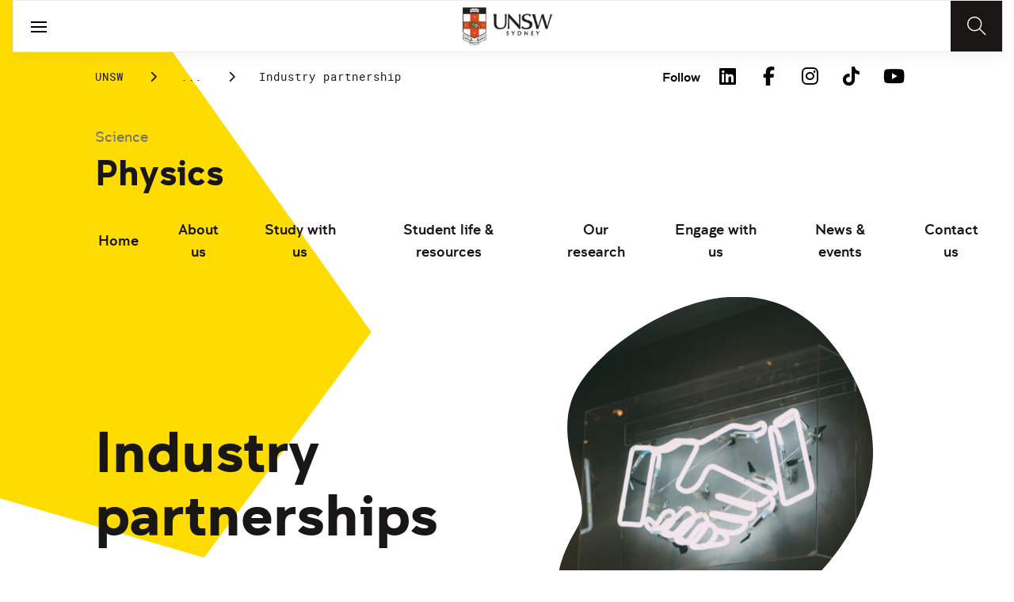

--- FILE ---
content_type: text/html;charset=utf-8
request_url: https://www.unsw.edu.au/science/our-schools/physics/engage-with-us/industry-partnership
body_size: 15270
content:
<!DOCTYPE HTML>
<html lang="en">
    <head>
    <meta charset="UTF-8"/>
    <title>Industry partnership | School of Physics - UNSW Sydney</title>
    
    <meta name="description" content="The School of Physics at UNSW attracts the very best researchers and industry partnerships. We welcome approaches from industry for collaborative research. "/>
    <meta name="template" content="unsw-common---standard-page-template--design-v3-"/>
    <meta name="viewport" content="width=device-width, initial-scale=1"/>
    

    
    

    <meta property="og:title" content="Industry partnership | School of Physics - UNSW Sydney"/>
<meta property="og:url" content="https://www.unsw.edu.au/science/our-schools/physics/engage-with-us/industry-partnership"/>
<meta property="og:type" content="website"/>
<meta property="og:site_name" content="UNSW Sites"/>
<meta property="og:description" content="The School of Physics at UNSW attracts the very best researchers and industry partnerships. We welcome approaches from industry for collaborative research. "/>
<meta property="twitter:card" content="summary_large_image"/>
<meta property="og:image" content="https://www.unsw.edu.au/content/dam/images/science/physics/stock/2021-10-physics-engage/2021-10-charles-deluvio-AT5vuPoi8vc-unsplash.cropimg.width=700.crop=landscape.jpg"/>
<meta property="twitter:image" content="https://www.unsw.edu.au/content/dam/images/science/physics/stock/2021-10-physics-engage/2021-10-charles-deluvio-AT5vuPoi8vc-unsplash.cropimg.width=700.crop=landscape.jpg"/>
<meta property="twitter:url" content="https://www.unsw.edu.au/science/our-schools/physics/engage-with-us/industry-partnership"/>
<meta property="twitter:description" content="The School of Physics at UNSW attracts the very best researchers and industry partnerships. We welcome approaches from industry for collaborative research. "/>
<meta property="twitter:title" content="Industry partnership | School of Physics - UNSW Sydney"/>
<meta property="twitter:image:alt" content="Neon sign handshake"/>


    <meta name="viewport" content="width=device-width, initial-scale=1, shrink-to-fit=no"/>
<meta id="campaignContextHub" data-register="true"/>
<!-- Create overlay of this file to include custom meta tags -->





<!-- page specific implementations -->



    

    
        
        
            <script defer="defer" type="text/javascript" src="https://rum.hlx.page/.rum/@adobe/helix-rum-js@%5E2/dist/rum-standalone.js" data-routing="env=prod,tier=publish,ams=University of New South Wales"></script>
<link rel="canonical" href="https://www.unsw.edu.au/science/our-schools/physics/engage-with-us/industry-partnership"/>
        
    
    


<link rel="preload" href="/etc.clientlibs/unsw-common/clientlibs/clientlib-vendor/fontawesome/resources/fa-brands-400.woff2" as="font" type="font/woff2" crossorigin/>
<link rel="preload" href="/etc.clientlibs/unsw-common/clientlibs/clientlib-vendor/fontawesome/resources/fa-solid-900.woff2" as="font" type="font/woff2" crossorigin/>

<link rel="preload" href="/etc.clientlibs/unsw-common/clientlibs/unsw-fonts/src/assets/resources/fonts/clancy/clancy-regular-webfont.woff2" as="font" type="font/woff2" crossorigin="anonymous"/>
<link rel="preload" href="/etc.clientlibs/unsw-common/clientlibs/unsw-fonts/src/assets/resources/fonts/clancy/clancy-regular-webfont.woff" as="font" type="font/woff" crossorigin="anonymous"/>

<link rel="preload" href="/etc.clientlibs/unsw-common/clientlibs/unsw-fonts/src/assets/resources/fonts/clancy/clancy-bold-webfont.woff2" as="font" type="font/woff2" crossorigin="anonymous"/>

<link rel="preload" href="/etc.clientlibs/unsw-common/clientlibs/unsw-fonts/src/assets/resources/fonts/clancy/clancy-light-webfont.woff2" as="font" type="font/woff2" crossorigin="anonymous"/>

<link rel="preload" href="/etc.clientlibs/unsw-common/clientlibs/unsw-fonts/src/assets/resources/fonts/roboto/roboto-regular-webfont.woff2" as="font" type="font/woff2" crossorigin/>
<link rel="preload" href="/etc.clientlibs/unsw-common/clientlibs/unsw-fonts/src/assets/resources/fonts/roboto/roboto-regular-webfont.woff" as="font" type="font/woff" crossorigin/>
<link rel="preload" href="/etc.clientlibs/unsw-common/clientlibs/unsw-fonts/src/assets/resources/fonts/roboto/roboto-bold-webfont.woff2" as="font" type="font/woff2" crossorigin/>

<link rel="preload" href="/etc.clientlibs/unsw-common/clientlibs/unsw-fonts/src/assets/resources/fonts/robotomono/robotomono-regular-webfont.woff2" as="font" type="font/woff2" crossorigin/>

<!-- Critical CSS -->

<link rel="stylesheet" href="/etc.clientlibs/unsw-common/clientlibs/clientlib-vendor/fontawesome.min.8.0.2.2026_0112_1210019_0007301153.css" type="text/css">
<link rel="stylesheet" href="/etc.clientlibs/unsw-common/clientlibs/unsw-fonts.min.8.0.2.2026_0112_1210019_0007301153.css" type="text/css">
<link rel="stylesheet" href="/etc.clientlibs/unsw-common/clientlibs/clientlib-common-base-critical.min.8.0.2.2026_0112_1210019_0007301153.css" type="text/css">




<link media="print" onload="this.media=&quot;all&quot;" rel="stylesheet" href="/etc.clientlibs/unsw-common/clientlibs/clientlib-common-components.min.8.0.2.2026_0112_1210019_0007301153.css" type="text/css">
<link media="print" onload="this.media=&quot;all&quot;" rel="stylesheet" href="/etc.clientlibs/unsw-common/clientlibs/clientlib-common-base-deferred.min.8.0.2.2026_0112_1210019_0007301153.css" type="text/css">
<link media="print" onload="this.media=&quot;all&quot;" rel="stylesheet" href="/etc.clientlibs/unsw-common/clientlibs/clientlib-ui-frontend.min.8.0.2.2026_0112_1210019_0007301153.css" type="text/css">
<link media="print" onload="this.media=&quot;all&quot;" rel="stylesheet" href="/etc.clientlibs/unsw-common/clientlibs/clientlib-site.min.8.0.2.2026_0112_1210019_0007301153.css" type="text/css">
<link media="print" onload="this.media=&quot;all&quot;" rel="stylesheet" href="/etc.clientlibs/unsw-common/clientlibs/clientlib-vendor/slick.min.8.0.2.2026_0112_1210019_0007301153.css" type="text/css">





<!-- injecting cloud service configuration scripts -->

<script src="//assets.adobedtm.com/5193c887f471/83c1721e06f3/launch-5f04fe5ed56c.min.js" async></script>


<!-- Including Intercom chat scripts -->


    
    
    

    

    
    
    

    
    <link rel="icon" sizes="192x192" href="/etc.clientlibs/unsw-common/clientlibs/clientlib-unsw-web-resources/resources/icon-192x192.png"/>
    <link rel="apple-touch-icon" sizes="180x180" href="/etc.clientlibs/unsw-common/clientlibs/clientlib-unsw-web-resources/resources/apple-touch-icon-180x180.png"/>
    <link rel="apple-touch-icon" sizes="167x167" href="/etc.clientlibs/unsw-common/clientlibs/clientlib-unsw-web-resources/resources/apple-touch-icon-167x167.png"/>
    <link rel="apple-touch-icon" sizes="152x152" href="/etc.clientlibs/unsw-common/clientlibs/clientlib-unsw-web-resources/resources/apple-touch-icon-152x152.png"/>
    <link rel="apple-touch-icon" sizes="120x120" href="/etc.clientlibs/unsw-common/clientlibs/clientlib-unsw-web-resources/resources/apple-touch-icon-120x120.png"/>
    <link rel="apple-touch-icon" sizes="114x114" href="/etc.clientlibs/unsw-common/clientlibs/clientlib-unsw-web-resources/resources/apple-touch-icon-114x114.png"/>
    <link rel="apple-touch-icon" sizes="100x100" href="/etc.clientlibs/unsw-common/clientlibs/clientlib-unsw-web-resources/resources/apple-touch-icon-100x100.png"/>
    <link rel="apple-touch-icon" sizes="76x76" href="/etc.clientlibs/unsw-common/clientlibs/clientlib-unsw-web-resources/resources/apple-touch-icon-76x76.png"/>
    <link rel="apple-touch-icon" sizes="72x72" href="/etc.clientlibs/unsw-common/clientlibs/clientlib-unsw-web-resources/resources/apple-touch-icon-72x72.png"/>
    <link rel="apple-touch-icon" sizes="57x57" href="/etc.clientlibs/unsw-common/clientlibs/clientlib-unsw-web-resources/resources/apple-touch-icon-57x57.png"/>
    <link rel="apple-touch-icon" href="/etc.clientlibs/unsw-common/clientlibs/clientlib-unsw-web-resources/resources/apple-touch-icon.png"/>
    <link rel="apple-touch-icon-precomposed" sizes="180x180" href="/etc.clientlibs/unsw-common/clientlibs/clientlib-unsw-web-resources/resources/apple-touch-icon-180x180-precomposed.png"/>
    <link rel="apple-touch-icon-precomposed" sizes="167x167" href="/etc.clientlibs/unsw-common/clientlibs/clientlib-unsw-web-resources/resources/apple-touch-icon-167x167-precomposed.png"/>
    <link rel="apple-touch-icon-precomposed" sizes="152x152" href="/etc.clientlibs/unsw-common/clientlibs/clientlib-unsw-web-resources/resources/apple-touch-icon-152x152-precomposed.png"/>
    <link rel="apple-touch-icon-precomposed" sizes="120x120" href="/etc.clientlibs/unsw-common/clientlibs/clientlib-unsw-web-resources/resources/apple-touch-icon-120x120-precomposed.png"/>
    <link rel="apple-touch-icon-precomposed" sizes="114x114" href="/etc.clientlibs/unsw-common/clientlibs/clientlib-unsw-web-resources/resources/apple-touch-icon-114x114-precomposed.png"/>
    <link rel="apple-touch-icon-precomposed" sizes="100x100" href="/etc.clientlibs/unsw-common/clientlibs/clientlib-unsw-web-resources/resources/apple-touch-icon-100x100-precomposed.png"/>
    <link rel="apple-touch-icon-precomposed" sizes="76x76" href="/etc.clientlibs/unsw-common/clientlibs/clientlib-unsw-web-resources/resources/apple-touch-icon-76x76-precomposed.png"/>
    <link rel="apple-touch-icon-precomposed" sizes="72x72" href="/etc.clientlibs/unsw-common/clientlibs/clientlib-unsw-web-resources/resources/apple-touch-icon-72x72-precomposed.png"/>
    <link rel="apple-touch-icon-precomposed" sizes="57x57" href="/etc.clientlibs/unsw-common/clientlibs/clientlib-unsw-web-resources/resources/apple-touch-icon-57x57-precomposed.png"/>
    <link rel="apple-touch-icon-precomposed" href="/etc.clientlibs/unsw-common/clientlibs/clientlib-unsw-web-resources/resources/apple-touch-icon-precomposed.png"/>
    <meta name="msapplication-square310x310logo" content="/etc.clientlibs/unsw-common/clientlibs/clientlib-unsw-web-resources/resources/icon-310x310.png"/>
    <meta name="msapplication-wide310x150logo" content="/etc.clientlibs/unsw-common/clientlibs/clientlib-unsw-web-resources/resources/icon-310x150.png"/>
    <meta name="msapplication-square150x150logo" content="/etc.clientlibs/unsw-common/clientlibs/clientlib-unsw-web-resources/resources/icon-150x150.png"/>
    <meta name="msapplication-square70x70logo" content="/etc.clientlibs/unsw-common/clientlibs/clientlib-unsw-web-resources/resources/icon-70x70.png"/>

    
</head>
    <body class="v1 profile page basicpage uds-grid background-shape--default-yellow unsw-brand-theme ">
        
        
            


            
    <div id="page-analytics" data-analytics-pageName="industry-partnership" data-analytics-pageTitle="Industry partnership | School of Physics - UNSW Sydney" data-analytics-siteName="UNSW Sites" data-analytics-tealiumEvent="en-page-view" data-analytics-timeParting="16 Jan 2026|FRIDAY|17:00:26" data-analytics-country="au" data-analytics-language="en">
    </div>
    <div id="category-analytics">
        <div data-analytics-siteSection="Physics"></div>
    
        <div data-analytics-siteSection="Engage with us"></div>
    
        <div data-analytics-siteSection="Industry partnership"></div>
    </div>
    
    <script type="text/javascript">
        let getUtmData = function() {
            let utmData = new Map();
            let queryParams = new URLSearchParams(window.location.search);
            for (const [key, value] of queryParams.entries()) {
                if (key.startsWith("utm_")) {
                    utmData.set(key, value);
                }
            }
            return Object.fromEntries(utmData);
        }
        // The root object for unswAepData
        window.unswAepData = {
            pageinfo: JSON.parse("{\x22siteName\x22:\x22UNSW Sites\x22,\x22siteCategory\x22:\x22Physics\x22,\x22platformType\x22:\x22AEM\x22,\x22timeParting\x22:\x2216 Jan 2026|FRIDAY|17:00:26\x22,\x22buildVersion\x22:\x226.5.21.0\x22,\x22pageHierarchy\x22:[\x22Physics\x22,\x22Engage with us\x22,\x22Industry partnership\x22],\x22pageName\x22:\x22unsw sites:physics:engage\u002Dwith\u002Dus:industry\u002Dpartnership\x22,\x22pageTitle\x22:\x22Industry partnership | School of Physics \u002D UNSW Sydney\x22,\x22buildDate\x22:\x222024\u002D03\u002D28\x22,\x22language\x22:\x22en\x22,\x22country\x22:\x22au\x22,\x22AEMdesignVersion\x22:\x22AEM\u002D6.5.21.0\x22}"),
            marketinginfo: getUtmData(),
            userinfo: {} // TODO
        };
        let previousName = document.referrer;
        if (window.localStorage) {
            let previousNameLocal = localStorage.getItem('unswAepData-previousName');
            if (previousNameLocal && previousNameLocal !== window.unswAepData.pageinfo.pageName) {
                previousName = previousNameLocal;
            }
            localStorage.setItem('unswAepData-previousName', window.unswAepData.pageinfo.pageName);
        }

        window.unswAepData.pageinfo = Object.assign(window.unswAepData.pageinfo, {
            pageURL: location.href,
            referringURL: document.referrer,
            previousPage: previousName,
            hostname: location.hostname,
        });

        window.adobeDataLayer = window.adobeDataLayer || [];
        window.adobeDataLayer.push({
            event: "pageview",
            pageinfo:  window.unswAepData.pageinfo,
            marketinginfo: window.unswAepData.marketinginfo,
            userInfo: { ...window.unswAepData.userinfo },
        });
    </script>






<main class="root responsivegrid">


<div class="aem-Grid aem-Grid--12 aem-Grid--small--12 aem-Grid--default--12 ">
    
    <div class="skip-to-source aem-GridColumn aem-GridColumn--default--12"><span data-component_type="skip-to-source" data-component_id="skip-link-398753151" data-component_title="Skip to: Source">
    

    <div class="skip-to">
        <div class="skip-to-content">
            <a href="#main-content" data-click_name="Skip to Main Content" class="skip-to--link nav3">
                Skip to Main Content
            </a>
        </div>
    </div>
</span>
</div>
<div class="experience-fragment experiencefragment aem-GridColumn aem-GridColumn--default--12"><span data-component_type="experience-fragment" data-component_id="experiencefragment_announcement-1119547402" data-component_title="Industry partnership">
    
        
            
        
        

        
    
</span>
</div>
<div class="experience-fragment experiencefragment aem-GridColumn aem-GridColumn--default--12"><span data-component_type="experience-fragment" data-component_id="experiencefragment_header-30763324" data-component_title="Industry partnership">
    
        
            
        
        

        <div class="xfpage page basicpage">

    



<div class="xf-content-height">
    


<div class="aem-Grid aem-Grid--12 aem-Grid--default--12 ">
    
    <div class="globalheader aem-GridColumn aem-GridColumn--default--12">
    



<span data-component_type="globalheader" data-component_id="globalheader-1097308772" data-component_title="Science Global Header">
<header>
   <div class="site-header-new desktop sticky">
      <div class="main-nav nav-placeholder"></div>
      <div class="main-nav">
         <a class="site-logo" href="https://www.unsw.edu.au" data-click_category="globalheader" data-click_id="globalheader-9b434804" data-click_title="Science Global Header" data-click_name="Home" title="Home" rel="home">
            <img alt="UNSW Logo" src="/content/dam/images/graphics/logos/unsw/unsw_0.png"/>
         </a>
         
         
         <nav aria-label="Desktop main header">
            <ul class="nav-root " role="menu">
               <li class="nav-item  " role="menuitem">
   <a href="/study" data-click_category="globalheader-section" data-click_id="item-1591835312842-539dcb12" data-click_title="Science Global Header" data-click_name="Study" target="_self">
    <span class="nav-title">Study</span>
    
   </a>
   
   
</li>


            
               <li class="nav-item  " role="menuitem">
   <a href="https://research.unsw.edu.au/" data-click_category="globalheader-section" data-click_id="item-1591835315383-63ea8de3" data-click_title="Science Global Header" data-click_name="Research" target="_self">
    <span class="nav-title">Research</span>
    
   </a>
   
   
</li>


            
               <li class="nav-item  " role="menuitem">
   <a href="/about-us/excellence/faculties-schools" data-click_category="globalheader-section" data-click_id="item-1649912569545-a9a1b81c" data-click_title="Science Global Header" data-click_name="Faculties" target="_self">
    <span class="nav-title">Faculties</span>
    
   </a>
   
   
</li>


            
               <li class="nav-item  " role="menuitem">
   <a href="https://www.unsw.edu.au" data-click_category="globalheader-section" data-click_id="item-1591835317342-86984d32" data-click_title="Science Global Header" data-click_name="Apply" target="_self">
    <span class="nav-title">Apply</span>
    
   </a>
   
   
</li>


            
               <li class="nav-item  " role="menuitem">
   <a href="/about-us" data-click_category="globalheader-section" data-click_id="item-1591835319459-65b8dea2" data-click_title="Science Global Header" data-click_name="About" target="_self">
    <span class="nav-title">About</span>
    
   </a>
   
   
</li>


            </ul>
            <div class="mega-menu"></div>
         </nav>
         <button class="search-btn" aria-label="Search" data-click_category="globalheader" data-click_id="globalheader-93428778" data-click_title="Science Global Header" data-click_name="Search button">
         </button>
      </div>
      <div class="top-nav">
<nav class="nav-root " aria-label="Top header">
    <ul>
        <li class="nav-item">
            <a href="https://newsroom.unsw.edu.au" target="_blank" data-click_category="topnav" data-click_id="topnav-49402500" data-click_title="Science Global Header" data-click_name="News">
                
                <span class="nav-title">News</span>
                <div class="icon external-link-icon">
                    <i class="fa fa-external-link-alt" role="img" aria-label="opens in a new tab / window"></i>
                </div>
            </a>
        </li>
    
        <li class="nav-item">
            <a href="https://www.events.unsw.edu.au/" target="_blank" data-click_category="topnav" data-click_id="topnav-111b10dc" data-click_title="Science Global Header" data-click_name="Events">
                
                <span class="nav-title">Events</span>
                <div class="icon external-link-icon">
                    <i class="fa fa-external-link-alt" role="img" aria-label="opens in a new tab / window"></i>
                </div>
            </a>
        </li>
    
        <li class="nav-item">
            <a href="https://my.unsw.edu.au" target="_blank" data-click_category="topnav" data-click_id="topnav-d9cc3e20" data-click_title="Science Global Header" data-click_name="myUNSW">
                
                <span class="nav-title">myUNSW</span>
                <div class="icon external-link-icon">
                    <i class="fa fa-external-link-alt" role="img" aria-label="opens in a new tab / window"></i>
                </div>
            </a>
        </li>
    
        <li class="nav-item">
            <a href="https://unsw.sharepoint.com/sites/staff-science" target="_blank" data-click_category="topnav" data-click_id="topnav-3d88c615" data-click_title="Science Global Header" data-click_name="Staff intranet">
                
                <span class="nav-title">Staff intranet</span>
                <div class="icon external-link-icon">
                    <i class="fa fa-external-link-alt" role="img" aria-label="opens in a new tab / window"></i>
                </div>
            </a>
        </li>
    
        <li class="nav-item">
            <a href="https://www.alumni.giving.unsw.edu.au/alumni" target="_blank" data-click_category="topnav" data-click_id="topnav-ce7b9b88" data-click_title="Science Global Header" data-click_name="Alumni &amp; Giving">
                
                <span class="nav-title">Alumni &amp; Giving</span>
                <div class="icon external-link-icon">
                    <i class="fa fa-external-link-alt" role="img" aria-label="opens in a new tab / window"></i>
                </div>
            </a>
        </li>
    </ul>
</nav>

</div>

    


   </div>
   <div class="site-header-new mobile">
      <button class="menu-btn" aria-label="open menu" data-click_category="globalheader" data-click_id="globalheader-bc47f586" data-click_title="Science Global Header" data-click_name="Search line">
         <span class="line line-one"></span>
         <span class="line line-two"></span>
      </button>
      <a class="site-logo" href="https://www.unsw.edu.au" data-click_category="globalheader" data-click_id="globalheader-4dd8988a" data-click_title="Science Global Header" data-click_name="Home" title="Home" rel="home">
         <img alt="UNSW Logo" src="/content/dam/images/graphics/logos/unsw/unsw_0.png"/>
      </a>
      
      <button class="search-btn" aria-label="Search" data-click_category="globalheader" data-click_id="globalheader-a68f1f15" data-click_title="Science Global Header" data-click_name="Search button">
      </button>
      <div class="drawer hidden">
         <nav class="main-nav" aria-label="Mobile main header">
            <ul class="nav-root globalheader.html" data-logolink="https://www.unsw.edu.au">
            </ul>
         </nav>
         <nav class="top-nav" aria-label="Mobile top header"></nav>
      </div>
   </div>
</header>

   <div role="search" aria-label="search" class="header-overlay">
      <div class="overlay-content">
         <form class="search-form" data-search-url="/content/unsw-sites/au/en/science/search-results.html#scope=science&amp;search={searchTerm}">
            <div class="search-field">
               <label for="search-popover-term">Type in a search term</label>
               <input id="search-popover-term" type="text" name="searchTerm" aria-label="Type in a search term"/>
            </div>
            <div class="search-clear">
               <button type="reset" aria-label="clear and close" data-click_category="globalheader" data-click_id="globalheader-28da763a" data-click_title="Science Global Header" data-click_name="Reset search term">
                   <span class="line line-one"></span>
                   <span class="line line-two"></span>
               </button>
            </div>
            <ul class="suggestions">
               <li>
                  <button type="submit" data-click_category="globalheader" data-click_id="globalheader-dd977436" data-click_title="Science Global Header" data-click_name="Search">
                  <span>Search</span>
                  <span class="fas fa-search"></span>
                  </a>
               </li>
            </ul>
            
         </form>
      </div>
   </div>


</span>
</div>

    
</div>

</div></div>

    
</span>
</div>
<div class="spacer aem-GridColumn aem-GridColumn--default--12">


    

<span data-component_type="spacer" data-component_id="spacer-1963336561" data-component_title="Spacer Component">
<div class="cmp-spacer__xsmall"></div>
</span>
</div>
<div class="breadcrumb spacermargin aem-GridColumn--small--none aem-GridColumn--default--none aem-GridColumn aem-GridColumn--small--12 aem-GridColumn--offset--small--0 aem-GridColumn--default--6 aem-GridColumn--offset--default--0">


   
   
   
      <!-- START .breadcrumbs -->
<div class="breadcrumbs" data-component_type="breadcrumb" data-component_id="breadcrumb-612911831" data-component_title="Industry partnership">
     <nav class="breadcrumbs-wrapper" aria-label="breadcrumbs">
        <ol itemprop="breadcrumb">
            <li class=" breadcrumb">
            	<a href="/" data-click_category="breadcrumb" data-click_id="breadcrumb-fe6a7c2c" data-click_title="Industry partnership" data-click_name="UNSW">UNSW</a>
                
                <i class="icon-chevron fa-solid fa-chevron-right" aria-hidden="true"></i>
            </li>
        
            <li class=" breadcrumb">
            	
                <a href="/science" data-click_category="breadcrumb" data-click_id="breadcrumb-adeae81f" data-click_title="Industry partnership" data-click_name="Science">Science</a>
                <i class="icon-chevron fa-solid fa-chevron-right" aria-hidden="true"></i>
            </li>
        
            <li class=" breadcrumb">
            	
                <a href="/science/our-schools" data-click_category="breadcrumb" data-click_id="breadcrumb-2315c229" data-click_title="Industry partnership" data-click_name="Our schools">Our schools</a>
                <i class="icon-chevron fa-solid fa-chevron-right" aria-hidden="true"></i>
            </li>
        
            <li class=" breadcrumb">
            	
                <a href="/science/our-schools/physics" data-click_category="breadcrumb" data-click_id="breadcrumb-909bb4ab" data-click_title="Industry partnership" data-click_name="Physics">Physics</a>
                <i class="icon-chevron fa-solid fa-chevron-right" aria-hidden="true"></i>
            </li>
        
            <li class=" breadcrumb">
            	
                <a href="/science/our-schools/physics/engage-with-us" data-click_category="breadcrumb" data-click_id="breadcrumb-f9441ae6" data-click_title="Industry partnership" data-click_name="Engage with us">Engage with us</a>
                <i class="icon-chevron fa-solid fa-chevron-right" aria-hidden="true"></i>
            </li>
        
            <li class=" is-active breadcrumb">
            	
                Industry partnership
                <i class="icon-chevron fa-solid fa-chevron-right" aria-hidden="true"></i>
            </li>
        </ol>
    </nav>
</div>

    

<!-- END .breadcrumbs -->

   

</div>
<div class="experience-fragment experiencefragment aem-GridColumn--small--none aem-GridColumn--default--none aem-GridColumn aem-GridColumn--small--12 aem-GridColumn--offset--small--0 aem-GridColumn--default--6 aem-GridColumn--offset--default--0"><span data-component_type="experience-fragment" data-component_id="experiencefragment_socialFollow-730922029" data-component_title="Industry partnership">
    
        
            
        
        

        <div class="xfpage page basicpage">

    



<div class="xf-content-height">
    


<div class="aem-Grid aem-Grid--12 aem-Grid--default--12 ">
    
    <div class="socialfollow aem-GridColumn--default--none aem-GridColumn aem-GridColumn--default--10 aem-GridColumn--offset--default--0">
<div data-component_type="socialfollow" data-component_id="socialfollow-689559884" data-component_title="Social Follow">
   <div class="rightalign uds-social-follow">
      <h2 class="toggle" data-click_name="Follow" data-click_category="socialfollow" data-click_id="socialfollow-736ae72f" data-click_title="Social Follow" aria-expanded="false" tabindex="0">
         Follow
      </h2>
      <a data-click_name="Follow" data-click_category="socialfollow" data-click_id="socialfollow-46804184" data-click_title="Social Follow" target="_blank" href="https://www.unsw.edu.au/socialmedia">Follow</a>
      
      <ul class="list">
         
            <li>
               <a href="https://www.linkedin.com/school/unsw/" target="_blank" rel="nofollow" data-click_name="LinkedIn" data-click_category="socialfollow" data-click_id="socialfollow-270749ba" data-click_title="Social Follow">
                  <i class="fab fa-linkedin-in" aria-hidden="true"></i>
                  <span class="screen-reader-only">LinkedIn</span>
               </a>
            </li>
         
            <li>
               <a href="https://www.facebook.com/unsw" target="_blank" rel="nofollow" data-click_name="Facebook" data-click_category="socialfollow" data-click_id="socialfollow-e55ea0bd" data-click_title="Social Follow">
                  <i class="fab fa-facebook-f" aria-hidden="true"></i>
                  <span class="screen-reader-only">Facebook</span>
               </a>
            </li>
         
            <li>
               <a href="https://www.instagram.com/unsw/" target="_blank" rel="nofollow" data-click_name="Instagram" data-click_category="socialfollow" data-click_id="socialfollow-4dc46945" data-click_title="Social Follow">
                  <i class="fab fa-instagram" aria-hidden="true"></i>
                  <span class="screen-reader-only">Instagram</span>
               </a>
            </li>
         
            <li>
               <a href="https://www.tiktok.com/@unsw" target="_blank" rel="nofollow" data-click_name="TikTok" data-click_category="socialfollow" data-click_id="socialfollow-4857119f" data-click_title="Social Follow">
                  <i class="fab fa-tiktok" aria-hidden="true"></i>
                  <span class="screen-reader-only">TikTok</span>
               </a>
            </li>
         
            <li>
               <a href="https://www.youtube.com/unsw" target="_blank" rel="nofollow" data-click_name="YouTube" data-click_category="socialfollow" data-click_id="socialfollow-72efd303" data-click_title="Social Follow">
                  <i class="fab fa-youtube" aria-hidden="true"></i>
                  <span class="screen-reader-only">YouTube</span>
               </a>
            </li>
         
      </ul>
   </div>
</div>

    

</div>

    
</div>

</div></div>

    
</span>
</div>
<div class="sub-navigation aem-GridColumn aem-GridColumn--default--12">


    <div class="dropdown-version sticky">
        <div class="sub-navigation--dropdown">
            <div>
                
                <a href="/science" class="sub-navigation-dropdown--desktop-sub">Science</a>
                
                <a href="/science/our-schools/physics" class="sub-navigation-dropdown--desktop-heading" data-current-nav-status-title="Physics" data-current-nav-status-href="/content/unsw-sites/au/en/science/our-schools/physics.html">Physics</a>
                <div class="sub-navigation-dropdown-container-wrapper">
                    <div class="sub-navigation-dropdown-container nav-placeholder"></div>
                    <div class="sub-navigation-dropdown-container">
                        <nav class="sub-navigation-dropdown" aria-label="Page dropdown">
                            
    <ul class="first-level-menu" role="menubar">
        
    
    
        <li class="first-level-menu--item  " role="menuitem">
            
    
    <a href="/science/our-schools/physics/home" data-click_category="sub-navigation" data-click_id="subnavigation-ab3f0698" data-click_title="Sub Navigation" data-click_name="Home" target="_self">
        Home
    </a>

            
            
        </li>
    
    

    
        
    
    
        <li class="first-level-menu--item  has-submenu " role="menuitem">
            
    
    <a href="/science/our-schools/physics/about-us" data-click_category="sub-navigation" data-click_id="subnavigation-123f1cc2" data-click_title="Sub Navigation" data-click_name="About us" aria-haspopup="true" target="_self">
        About us
    </a>

            
            
    <ul class="second-level-menu" role="menu">
        
    
    
        <li class="second-level-menu--item  " role="menuitem">
            
    
    <a href="/science/our-schools/physics/about-us/directory" data-click_category="sub-navigation" data-click_id="subnavigation-4fa26074" data-click_title="Sub Navigation" data-click_name="Directory" target="_self">
        Directory
    </a>

            
            
        </li>
    
    

    
        
    
    
        <li class="second-level-menu--item  has-submenu " role="menuitem">
            
    
    <a href="/science/our-schools/physics/about-us/our-people" data-click_category="sub-navigation" data-click_id="subnavigation-05eb41b0" data-click_title="Sub Navigation" data-click_name="Our people" aria-haspopup="true" target="_self">
        Our people
    </a>

            
            
    <ul class="third-level-menu" role="menu">
        
    
    
        <li class="third-level-menu--item  " role="menuitem">
            
    
    <a href="/science/our-schools/physics/about-us/our-people/academic-staff" data-click_category="sub-navigation" data-click_id="subnavigation-93419cd3" data-click_title="Sub Navigation" data-click_name="Academic staff" target="_self">
        Academic staff
    </a>

            
            
        </li>
    
    

    
        
    
    
        <li class="third-level-menu--item  " role="menuitem">
            
    
    <a href="/science/our-schools/physics/about-us/our-people/research-students" data-click_category="sub-navigation" data-click_id="subnavigation-8d926c0b" data-click_title="Sub Navigation" data-click_name="Research students" target="_self">
        Research students
    </a>

            
            
        </li>
    
    

    
        
    
    
        <li class="third-level-menu--item  " role="menuitem">
            
    
    <a href="/science/our-schools/physics/about-us/our-people/visiting-and-emeritus-researchers" data-click_category="sub-navigation" data-click_id="subnavigation-d4c04581" data-click_title="Sub Navigation" data-click_name="Visiting and emeritus researchers" target="_self">
        Visiting and emeritus researchers
    </a>

            
            
        </li>
    
    

    
        
    
    
        <li class="third-level-menu--item  " role="menuitem">
            
    
    <a href="/science/our-schools/physics/about-us/our-people/professional-and-technical-staff" data-click_category="sub-navigation" data-click_id="subnavigation-6a48bed5" data-click_title="Sub Navigation" data-click_name="Professional and technical staff" target="_self">
        Professional and technical staff
    </a>

            
            
        </li>
    
    

    </ul>

        </li>
    
    

    
        
    
    
        <li class="second-level-menu--item  " role="menuitem">
            
    
    <a href="/science/our-schools/physics/about-us/our-school-management-team" data-click_category="sub-navigation" data-click_id="subnavigation-8935bf19" data-click_title="Sub Navigation" data-click_name="Our school management team" target="_self">
        Our school management team
    </a>

            
            
        </li>
    
    

    
        
    
    
        <li class="second-level-menu--item  " role="menuitem">
            
    
    <a href="/science/our-schools/physics/about-us/equity-diversity-inclusion" data-click_category="sub-navigation" data-click_id="subnavigation-b68f4e03" data-click_title="Sub Navigation" data-click_name="Equity Diversity &amp; Inclusion" target="_self">
        Equity Diversity &amp; Inclusion
    </a>

            
            
        </li>
    
    

    
        
    
    
        <li class="second-level-menu--item  " role="menuitem">
            
    
    <a href="/science/our-schools/physics/about-us/jobs" data-click_category="sub-navigation" data-click_id="subnavigation-51ff3ec6" data-click_title="Sub Navigation" data-click_name="Jobs" target="_self">
        Jobs
    </a>

            
            
        </li>
    
    

    
        
    
    
        <li class="second-level-menu--item  " role="menuitem">
            
    
    <a href="/science/our-schools/physics/about-us/safety" data-click_category="sub-navigation" data-click_id="subnavigation-446f90a1" data-click_title="Sub Navigation" data-click_name="Safety" target="_self">
        Safety
    </a>

            
            
        </li>
    
    

    </ul>

        </li>
    
    

    
        
    
    
        <li class="first-level-menu--item  " role="menuitem">
            
    
    <a href="/science/our-schools/physics/study-with-us" data-click_category="sub-navigation" data-click_id="subnavigation-a0508195" data-click_title="Sub Navigation" data-click_name="Study with us" target="_self">
        Study with us
    </a>

            
            
        </li>
    
    

    
        
    
    
        <li class="first-level-menu--item  has-submenu " role="menuitem">
            
    
    <a href="/science/our-schools/physics/student-life-resources" data-click_category="sub-navigation" data-click_id="subnavigation-a1977a7a" data-click_title="Sub Navigation" data-click_name="Student life &amp; resources" aria-haspopup="true" target="_self">
        Student life &amp; resources
    </a>

            
            
    <ul class="second-level-menu" role="menu">
        
    
    
        <li class="second-level-menu--item  has-submenu " role="menuitem">
            
    
    <a href="/science/our-schools/physics/student-life-resources/course-information" data-click_category="sub-navigation" data-click_id="subnavigation-682cb6f2" data-click_title="Sub Navigation" data-click_name="Course information" aria-haspopup="true" target="_self">
        Course information
    </a>

            
            
    <ul class="third-level-menu" role="menu">
        
    
    
        <li class="third-level-menu--item  " role="menuitem">
            
    
    <a href="/science/our-schools/physics/student-life-resources/course-information/postgraduate-course-information" data-click_category="sub-navigation" data-click_id="subnavigation-df234441" data-click_title="Sub Navigation" data-click_name="Postgraduate course information" target="_self">
        Postgraduate course information
    </a>

            
            
        </li>
    
    

    
        
    
    
        <li class="third-level-menu--item  " role="menuitem">
            
    
    <a href="/science/our-schools/physics/student-life-resources/course-information/undergraduate-courses" data-click_category="sub-navigation" data-click_id="subnavigation-01a8cbc8" data-click_title="Sub Navigation" data-click_name="Undergraduate courses information" target="_self">
        Undergraduate courses information
    </a>

            
            
        </li>
    
    

    </ul>

        </li>
    
    

    
        
    
    
        <li class="second-level-menu--item  " role="menuitem">
            
    
    <a href="/science/our-schools/physics/student-life-resources/enrolment" data-click_category="sub-navigation" data-click_id="subnavigation-5695f79c" data-click_title="Sub Navigation" data-click_name="Enrolment" target="_self">
        Enrolment
    </a>

            
            
        </li>
    
    

    
        
    
    
        <li class="second-level-menu--item  " role="menuitem">
            
    
    <a href="/science/our-schools/physics/student-life-resources/assessment" data-click_category="sub-navigation" data-click_id="subnavigation-8a16828a" data-click_title="Sub Navigation" data-click_name="Assessment" target="_self">
        Assessment
    </a>

            
            
        </li>
    
    

    
        
    
    
        <li class="second-level-menu--item  " role="menuitem">
            
    
    <a href="/science/our-schools/physics/student-life-resources/exchange-students" data-click_category="sub-navigation" data-click_id="subnavigation-5b511099" data-click_title="Sub Navigation" data-click_name="Exchange students" target="_self">
        Exchange students
    </a>

            
            
        </li>
    
    

    
        
    
    
        <li class="second-level-menu--item  " role="menuitem">
            
    
    <a href="/science/our-schools/physics/student-life-resources/scholarships-prizes" data-click_category="sub-navigation" data-click_id="subnavigation-b8d056db" data-click_title="Sub Navigation" data-click_name="Scholarships &amp; prizes" target="_self">
        Scholarships &amp; prizes
    </a>

            
            
        </li>
    
    

    </ul>

        </li>
    
    

    
        
    
    
        <li class="first-level-menu--item  has-submenu " role="menuitem">
            
    
    <a href="/science/our-schools/physics/our-research" data-click_category="sub-navigation" data-click_id="subnavigation-0d237fb3" data-click_title="Sub Navigation" data-click_name="Our research" aria-haspopup="true" target="_self">
        Our research
    </a>

            
            
    <ul class="second-level-menu" role="menu">
        
    
    
        <li class="second-level-menu--item  has-submenu " role="menuitem">
            
    
    <a href="/science/our-schools/physics/our-research/centres-labs" data-click_category="sub-navigation" data-click_id="subnavigation-1e792b5e" data-click_title="Sub Navigation" data-click_name="Centres of excellence" aria-haspopup="true" target="_self">
        Centres of excellence
    </a>

            
            
    <ul class="third-level-menu" role="menu">
        
    
    
        <li class="third-level-menu--item  " role="menuitem">
            
    
    <a href="/science/our-schools/physics/our-research/centres-labs/australian-centre-excellence-exciton-science" data-click_category="sub-navigation" data-click_id="subnavigation-dea9f0ff" data-click_title="Sub Navigation" data-click_name="The Australian Centre of Excellence Exciton Science (ACEx)" target="_self">
        The Australian Centre of Excellence Exciton Science (ACEx)
    </a>

            
            
        </li>
    
    

    
        
    
    
        <li class="third-level-menu--item  " role="menuitem">
            
    
    <a href="/science/our-schools/physics/our-research/centres-labs/centre-for-quantum-computing---communication-technology--cqc-t--" data-click_category="sub-navigation" data-click_id="subnavigation-1b6a0c09" data-click_title="Sub Navigation" data-click_name="Centre for Quantum Computing &amp; Communication Technology (CQC²T)" target="_self">
        Centre for Quantum Computing &amp; Communication Technology (CQC²T)
    </a>

            
            
        </li>
    
    

    
        
    
    
        <li class="third-level-menu--item  " role="menuitem">
            
    
    <a href="/science/our-schools/physics/our-research/centres-labs/future-low-energy-electronics-technologies" data-click_category="sub-navigation" data-click_id="subnavigation-e8260763" data-click_title="Sub Navigation" data-click_name="Future Low Energy Electronics Technologies (FLEET)" target="_self">
        Future Low Energy Electronics Technologies (FLEET)
    </a>

            
            
        </li>
    
    

    
        
    
    
        <li class="third-level-menu--item  " role="menuitem">
            
    
    <a href="/science/our-schools/physics/our-research/centres-labs/centre-excellence-astrophysics" data-click_category="sub-navigation" data-click_id="subnavigation-5a11cf8e" data-click_title="Sub Navigation" data-click_name="Centre of Excellence in Astrophysics (ASTRO 3D)" target="_self">
        Centre of Excellence in Astrophysics (ASTRO 3D)
    </a>

            
            
        </li>
    
    

    </ul>

        </li>
    
    

    
        
    
    
        <li class="second-level-menu--item  has-submenu " role="menuitem">
            
    
    <a href="/science/our-schools/physics/our-research/our-projects" data-click_category="sub-navigation" data-click_id="subnavigation-d87f2830" data-click_title="Sub Navigation" data-click_name="Our projects" aria-haspopup="true" target="_self">
        Our projects
    </a>

            
            
    <ul class="third-level-menu" role="menu">
        
    
    
        <li class="third-level-menu--item  " role="menuitem">
            
    
    <a href="/science/our-schools/physics/our-research/our-projects/Adam-micolich-research-project" data-click_category="sub-navigation" data-click_id="subnavigation-15f077cf" data-click_title="Sub Navigation" data-click_name="Adam Micholich&#39;s research project" target="_self">
        Adam Micholich&#39;s research project
    </a>

            
            
        </li>
    
    

    
        
    
    
        <li class="third-level-menu--item  " role="menuitem">
            
    
    <a href="/science/our-schools/physics/our-research/our-projects/alex-hamilton-research-projects" data-click_category="sub-navigation" data-click_id="subnavigation-7bbe76a9" data-click_title="Sub Navigation" data-click_name="Alex Hamilton&#39;s research project" target="_self">
        Alex Hamilton&#39;s research project
    </a>

            
            
        </li>
    
    

    
        
    
    
        <li class="third-level-menu--item  " role="menuitem">
            
    
    <a href="/science/our-schools/physics/our-research/our-projects/ben-montet-research-projects" data-click_category="sub-navigation" data-click_id="subnavigation-b4dc2e60" data-click_title="Sub Navigation" data-click_name="Ben Montet&#39;s research project" target="_self">
        Ben Montet&#39;s research project
    </a>

            
            
        </li>
    
    

    
        
    
    
        <li class="third-level-menu--item  " role="menuitem">
            
    
    <a href="/science/our-schools/physics/our-research/our-projects/caroline-fosters-research-projects" data-click_category="sub-navigation" data-click_id="subnavigation-a04df3a6" data-click_title="Sub Navigation" data-click_name="Caroline Foster&#39;s research projects" target="_self">
        Caroline Foster&#39;s research projects
    </a>

            
            
        </li>
    
    

    
        
    
    
        <li class="third-level-menu--item  " role="menuitem">
            
    
    <a href="/science/our-schools/physics/our-research/our-projects/chris-tinney-research-projects" data-click_category="sub-navigation" data-click_id="subnavigation-ee952e1b" data-click_title="Sub Navigation" data-click_name="Chris Tinney&#39;s research project" target="_self">
        Chris Tinney&#39;s research project
    </a>

            
            
        </li>
    
    

    
        
    
    
        <li class="third-level-menu--item  " role="menuitem">
            
    
    <a href="/science/our-schools/physics/our-research/our-projects/christine-lindstrom-research-projects" data-click_category="sub-navigation" data-click_id="subnavigation-24db9136" data-click_title="Sub Navigation" data-click_name="Christine Lindstrom&#39;s research project" target="_self">
        Christine Lindstrom&#39;s research project
    </a>

            
            
        </li>
    
    

    
        
    
    
        <li class="third-level-menu--item  " role="menuitem">
            
    
    <a href="/science/our-schools/physics/our-research/our-projects/clemens-ulrich-research-projects" data-click_category="sub-navigation" data-click_id="subnavigation-b7b36acb" data-click_title="Sub Navigation" data-click_name="Clemens Ulrich&#39;s research projects" target="_self">
        Clemens Ulrich&#39;s research projects
    </a>

            
            
        </li>
    
    

    
        
    
    
        <li class="third-level-menu--item  " role="menuitem">
            
    
    <a href="/science/our-schools/physics/our-research/our-projects/dane-mccamey-research-projects" data-click_category="sub-navigation" data-click_id="subnavigation-f7aa641a" data-click_title="Sub Navigation" data-click_name="Dane Mccamey&#39;s research project" target="_self">
        Dane Mccamey&#39;s research project
    </a>

            
            
        </li>
    
    

    
        
    
    
        <li class="third-level-menu--item  " role="menuitem">
            
    
    <a href="/science/our-schools/physics/our-research/our-projects/dennis-stello-research-projects" data-click_category="sub-navigation" data-click_id="subnavigation-266905c6" data-click_title="Sub Navigation" data-click_name="Dennis Stello&#39;s research project" target="_self">
        Dennis Stello&#39;s research project
    </a>

            
            
        </li>
    
    

    
        
    
    
        <li class="third-level-menu--item  " role="menuitem">
            
    
    <a href="/science/our-schools/physics/our-research/our-projects/dimi-culcer-research-projects" data-click_category="sub-navigation" data-click_id="subnavigation-c36ce527" data-click_title="Sub Navigation" data-click_name="Dimi Culcer&#39;s research projects" target="_self">
        Dimi Culcer&#39;s research projects
    </a>

            
            
        </li>
    
    

    
        
    
    
        <li class="third-level-menu--item  " role="menuitem">
            
    
    <a href="/science/our-schools/physics/our-research/our-projects/dipan-sengupta-research-projects" data-click_category="sub-navigation" data-click_id="subnavigation-70568325" data-click_title="Sub Navigation" data-click_name="Dipan Sengupta&#39;s research project" target="_self">
        Dipan Sengupta&#39;s research project
    </a>

            
            
        </li>
    
    

    
        
    
    
        <li class="third-level-menu--item  " role="menuitem">
            
    
    <a href="/science/our-schools/physics/our-research/our-projects/jan-hamann-research-projects" data-click_category="sub-navigation" data-click_id="subnavigation-f73b1279" data-click_title="Sub Navigation" data-click_name="Jan Hamann&#39;s research project" target="_self">
        Jan Hamann&#39;s research project
    </a>

            
            
        </li>
    
    

    
        
    
    
        <li class="third-level-menu--item  " role="menuitem">
            
    
    <a href="/science/our-schools/physics/our-research/our-projects/jesse-van-de-sande-research-projects" data-click_category="sub-navigation" data-click_id="subnavigation-aab6479a" data-click_title="Sub Navigation" data-click_name="Jesse van de Sande&#39;s research project" target="_self">
        Jesse van de Sande&#39;s research project
    </a>

            
            
        </li>
    
    

    
        
    
    
        <li class="third-level-menu--item  " role="menuitem">
            
    
    <a href="/science/our-schools/physics/our-research/our-projects/joe-wolfe-research-projects" data-click_category="sub-navigation" data-click_id="subnavigation-aafcf363" data-click_title="Sub Navigation" data-click_name="Joe Wolfe&#39;s research project" target="_self">
        Joe Wolfe&#39;s research project
    </a>

            
            
        </li>
    
    

    
        
    
    
        <li class="third-level-menu--item  " role="menuitem">
            
    
    <a href="/science/our-schools/physics/our-research/our-projects/julian-berengut-research-projects" data-click_category="sub-navigation" data-click_id="subnavigation-e49a3435" data-click_title="Sub Navigation" data-click_name="Julian Berengut&#39;s research project" target="_self">
        Julian Berengut&#39;s research project
    </a>

            
            
        </li>
    
    

    
        
    
    
        <li class="third-level-menu--item  " role="menuitem">
            
    
    <a href="/science/our-schools/physics/our-research/our-projects/kate-jackson-research-projects" data-click_category="sub-navigation" data-click_id="subnavigation-6877cdd3" data-click_title="Sub Navigation" data-click_name="Kate Jackson&#39;s research project" target="_self">
        Kate Jackson&#39;s research project
    </a>

            
            
        </li>
    
    

    
        
    
    
        <li class="third-level-menu--item  " role="menuitem">
            
    
    <a href="/science/our-schools/physics/our-research/our-projects/kim-vy-tran-research-projects" data-click_category="sub-navigation" data-click_id="subnavigation-72e438d2" data-click_title="Sub Navigation" data-click_name="Kim Vy Tran&#39;s research project" target="_self">
        Kim Vy Tran&#39;s research project
    </a>

            
            
        </li>
    
    

    
        
    
    
        <li class="third-level-menu--item  " role="menuitem">
            
    
    <a href="/science/our-schools/physics/our-research/our-projects/liz-angstmann-research-projects" data-click_category="sub-navigation" data-click_id="subnavigation-8b933183" data-click_title="Sub Navigation" data-click_name="Liz Angstmann&#39;s research project" target="_self">
        Liz Angstmann&#39;s research project
    </a>

            
            
        </li>
    
    

    
        
    
    
        <li class="third-level-menu--item  " role="menuitem">
            
    
    <a href="/science/our-schools/physics/our-research/our-projects/maja-cassidy-research-projects" data-click_category="sub-navigation" data-click_id="subnavigation-49c76906" data-click_title="Sub Navigation" data-click_name="Maja Cassidy&#39;s research projects" target="_self">
        Maja Cassidy&#39;s research projects
    </a>

            
            
        </li>
    
    

    
        
    
    
        <li class="third-level-menu--item  " role="menuitem">
            
    
    <a href="/science/our-schools/physics/our-research/our-projects/maria-cunningham-research-projects" data-click_category="sub-navigation" data-click_id="subnavigation-f340d818" data-click_title="Sub Navigation" data-click_name="Maria Cunningham&#39;s research project" target="_self">
        Maria Cunningham&#39;s research project
    </a>

            
            
        </li>
    
    

    
        
    
    
        <li class="third-level-menu--item  " role="menuitem">
            
    
    <a href="/science/our-schools/physics/our-research/our-projects/michael-ashley-research-projects" data-click_category="sub-navigation" data-click_id="subnavigation-911572e2" data-click_title="Sub Navigation" data-click_name="Michael Ashley&#39;s research project" target="_self">
        Michael Ashley&#39;s research project
    </a>

            
            
        </li>
    
    

    
        
    
    
        <li class="third-level-menu--item  " role="menuitem">
            
    
    <a href="/science/our-schools/physics/our-research/our-projects/michael-schmidt-research-projects" data-click_category="sub-navigation" data-click_id="subnavigation-0d3149f9" data-click_title="Sub Navigation" data-click_name="Michael Schmidt&#39;s research project" target="_self">
        Michael Schmidt&#39;s research project
    </a>

            
            
        </li>
    
    

    
        
    
    
        <li class="third-level-menu--item  " role="menuitem">
            
    
    <a href="/science/our-schools/physics/our-research/our-projects/michelle-simmon-research-projects" data-click_category="sub-navigation" data-click_id="subnavigation-6e8836d7" data-click_title="Sub Navigation" data-click_name="Michelle Simmon&#39;s research project" target="_self">
        Michelle Simmon&#39;s research project
    </a>

            
            
        </li>
    
    

    
        
    
    
        <li class="third-level-menu--item  " role="menuitem">
            
    
    <a href="/science/our-schools/physics/our-research/our-projects/nichole-barry-research-projects" data-click_category="sub-navigation" data-click_id="subnavigation-b8fc171b" data-click_title="Sub Navigation" data-click_name="Nichole Barry&#39;s research project" target="_self">
        Nichole Barry&#39;s research project
    </a>

            
            
        </li>
    
    

    
        
    
    
        <li class="third-level-menu--item  " role="menuitem">
            
    
    <a href="/science/our-schools/physics/our-research/our-projects/oleg-sushkov-research-projects" data-click_category="sub-navigation" data-click_id="subnavigation-e58f537c" data-click_title="Sub Navigation" data-click_name="Oleg Sushkov&#39;s research project" target="_self">
        Oleg Sushkov&#39;s research project
    </a>

            
            
        </li>
    
    

    
        
    
    
        <li class="third-level-menu--item  " role="menuitem">
            
    
    <a href="/science/our-schools/physics/our-research/our-projects/oleg-tretiakov-research-projects" data-click_category="sub-navigation" data-click_id="subnavigation-9e2334cf" data-click_title="Sub Navigation" data-click_name="Oleg Tretiakov&#39;s research project" target="_self">
        Oleg Tretiakov&#39;s research project
    </a>

            
            
        </li>
    
    

    
        
    
    
        <li class="third-level-menu--item  " role="menuitem">
            
    
    <a href="/science/our-schools/physics/our-research/our-projects/paul-curmis-research-projects" data-click_category="sub-navigation" data-click_id="subnavigation-dbee6198" data-click_title="Sub Navigation" data-click_name="Paul Curmis&#39; research project" target="_self">
        Paul Curmis&#39; research project
    </a>

            
            
        </li>
    
    

    
        
    
    
        <li class="third-level-menu--item  " role="menuitem">
            
    
    <a href="/science/our-schools/physics/our-research/our-projects/peter-reece-research-projects" data-click_category="sub-navigation" data-click_id="subnavigation-5d1a7d11" data-click_title="Sub Navigation" data-click_name="Peter Reece&#39;s research project" target="_self">
        Peter Reece&#39;s research project
    </a>

            
            
        </li>
    
    

    
        
    
    
        <li class="third-level-menu--item  " role="menuitem">
            
    
    <a href="/science/our-schools/physics/our-research/our-projects/rajib-rahman-research-projects" data-click_category="sub-navigation" data-click_id="subnavigation-8c8b0a8e" data-click_title="Sub Navigation" data-click_name="Rajib Rahman&#39;s research project" target="_self">
        Rajib Rahman&#39;s research project
    </a>

            
            
        </li>
    
    

    
        
    
    
        <li class="third-level-menu--item  " role="menuitem">
            
    
    <a href="/science/our-schools/physics/our-research/our-projects/richard-morris-research-projects" data-click_category="sub-navigation" data-click_id="subnavigation-6ab87f50" data-click_title="Sub Navigation" data-click_name="Richard Morris&#39;s research project" target="_self">
        Richard Morris&#39;s research project
    </a>

            
            
        </li>
    
    

    
        
    
    
        <li class="third-level-menu--item  " role="menuitem">
            
    
    <a href="/science/our-schools/physics/our-research/our-projects/sarah-brough-research-project" data-click_category="sub-navigation" data-click_id="subnavigation-7afb3d10" data-click_title="Sub Navigation" data-click_name="Sarah Brough&#39;s research project" target="_self">
        Sarah Brough&#39;s research project
    </a>

            
            
        </li>
    
    

    
        
    
    
        <li class="third-level-menu--item  " role="menuitem">
            
    
    <a href="/science/our-schools/physics/our-research/our-projects/sarah-martell-research-projects" data-click_category="sub-navigation" data-click_id="subnavigation-81b44f7e" data-click_title="Sub Navigation" data-click_name="Sarah Martell&#39;s research project" target="_self">
        Sarah Martell&#39;s research project
    </a>

            
            
        </li>
    
    

    
        
    
    
        <li class="third-level-menu--item  " role="menuitem">
            
    
    <a href="/science/our-schools/physics/our-research/our-projects/steven-sherwood-research-projects" data-click_category="sub-navigation" data-click_id="subnavigation-f61631a6" data-click_title="Sub Navigation" data-click_name="Steven Sherwood&#39;s research project" target="_self">
        Steven Sherwood&#39;s research project
    </a>

            
            
        </li>
    
    

    
        
    
    
        <li class="third-level-menu--item  " role="menuitem">
            
    
    <a href="/science/our-schools/physics/our-research/our-projects/susan-coppersmith-research-projects" data-click_category="sub-navigation" data-click_id="subnavigation-d2e57841" data-click_title="Sub Navigation" data-click_name="Susan Coppersmith&#39;s research project" target="_self">
        Susan Coppersmith&#39;s research project
    </a>

            
            
        </li>
    
    

    
        
    
    
        <li class="third-level-menu--item  " role="menuitem">
            
    
    <a href="/science/our-schools/physics/our-research/our-projects/sven-rogge-research-projects" data-click_category="sub-navigation" data-click_id="subnavigation-076ae176" data-click_title="Sub Navigation" data-click_name="Sven Rogge&#39;s research project" target="_self">
        Sven Rogge&#39;s research project
    </a>

            
            
        </li>
    
    

    
        
    
    
        <li class="third-level-menu--item  " role="menuitem">
            
    
    <a href="/science/our-schools/physics/our-research/our-projects/victor-flambaum-research-projects" data-click_category="sub-navigation" data-click_id="subnavigation-95764172" data-click_title="Sub Navigation" data-click_name="Victor Flambaum&#39;s research project" target="_self">
        Victor Flambaum&#39;s research project
    </a>

            
            
        </li>
    
    

    
        
    
    
        <li class="third-level-menu--item  " role="menuitem">
            
    
    <a href="/science/our-schools/physics/our-research/our-projects/yvonne-wong-research-projects" data-click_category="sub-navigation" data-click_id="subnavigation-389681a2" data-click_title="Sub Navigation" data-click_name="Yvonne Wong&#39;s research project" target="_self">
        Yvonne Wong&#39;s research project
    </a>

            
            
        </li>
    
    

    </ul>

        </li>
    
    

    
        
    
    
        <li class="second-level-menu--item  has-submenu " role="menuitem">
            
    
    <a href="/science/our-schools/physics/our-research/research-areas" data-click_category="sub-navigation" data-click_id="subnavigation-d33369d4" data-click_title="Sub Navigation" data-click_name="Research areas" aria-haspopup="true" target="_self">
        Research areas
    </a>

            
            
    <ul class="third-level-menu" role="menu">
        
    
    
        <li class="third-level-menu--item  " role="menuitem">
            
    
    <a href="/science/our-schools/physics/our-research/research-areas/acoustics" data-click_category="sub-navigation" data-click_id="subnavigation-9d01fb40" data-click_title="Sub Navigation" data-click_name="Acoustics" target="_self">
        Acoustics
    </a>

            
            
        </li>
    
    

    
        
    
    
        <li class="third-level-menu--item  " role="menuitem">
            
    
    <a href="/science/our-schools/physics/our-research/research-areas/astrophysics" data-click_category="sub-navigation" data-click_id="subnavigation-2cab90da" data-click_title="Sub Navigation" data-click_name="Astrophysics" target="_self">
        Astrophysics
    </a>

            
            
        </li>
    
    

    
        
    
    
        <li class="third-level-menu--item  " role="menuitem">
            
    
    <a href="/science/our-schools/physics/our-research/research-areas/biophysics" data-click_category="sub-navigation" data-click_id="subnavigation-62be7c86" data-click_title="Sub Navigation" data-click_name="Biophysics" target="_self">
        Biophysics
    </a>

            
            
        </li>
    
    

    
        
    
    
        <li class="third-level-menu--item  " role="menuitem">
            
    
    <a href="/science/our-schools/physics/our-research/research-areas/computational-physics-and-big-data" data-click_category="sub-navigation" data-click_id="subnavigation-2c262a2b" data-click_title="Sub Navigation" data-click_name="Computational physics and big data" target="_self">
        Computational physics and big data
    </a>

            
            
        </li>
    
    

    
        
    
    
        <li class="third-level-menu--item  " role="menuitem">
            
    
    <a href="/science/our-schools/physics/our-research/research-areas/condensed-matter-physics-and-quantum-devices" data-click_category="sub-navigation" data-click_id="subnavigation-f1d57e4e" data-click_title="Sub Navigation" data-click_name="Condensed matter physics and quantum devices" target="_self">
        Condensed matter physics and quantum devices
    </a>

            
            
        </li>
    
    

    
        
    
    
        <li class="third-level-menu--item  " role="menuitem">
            
    
    <a href="/science/our-schools/physics/our-research/research-areas/experimental-and-observational-physics" data-click_category="sub-navigation" data-click_id="subnavigation-c98bf271" data-click_title="Sub Navigation" data-click_name="Experimental and observational physics" target="_self">
        Experimental and observational physics
    </a>

            
            
        </li>
    
    

    
        
    
    
        <li class="third-level-menu--item  " role="menuitem">
            
    
    <a href="/science/our-schools/physics/our-research/research-areas/fundamental-physics" data-click_category="sub-navigation" data-click_id="subnavigation-61818bd0" data-click_title="Sub Navigation" data-click_name="Fundamental physics" target="_self">
        Fundamental physics
    </a>

            
            
        </li>
    
    

    
        
    
    
        <li class="third-level-menu--item  " role="menuitem">
            
    
    <a href="/science/our-schools/physics/our-research/research-areas/physics-education-research" data-click_category="sub-navigation" data-click_id="subnavigation-235ad166" data-click_title="Sub Navigation" data-click_name="Physics education research" target="_self">
        Physics education research
    </a>

            
            
        </li>
    
    

    
        
    
    
        <li class="third-level-menu--item  " role="menuitem">
            
    
    <a href="/science/our-schools/physics/our-research/research-areas/theoretical-physics" data-click_category="sub-navigation" data-click_id="subnavigation-6af90b64" data-click_title="Sub Navigation" data-click_name="Theoretical physics" target="_self">
        Theoretical physics
    </a>

            
            
        </li>
    
    

    
        
    
    
        <li class="third-level-menu--item  " role="menuitem">
            
    
    <a href="/science/our-schools/physics/our-research/research-areas/climate-physics" data-click_category="sub-navigation" data-click_id="subnavigation-f9afd107" data-click_title="Sub Navigation" data-click_name="Climate Physics" target="_self">
        Climate Physics
    </a>

            
            
        </li>
    
    

    </ul>

        </li>
    
    

    </ul>

        </li>
    
    

    
        
    
    
        <li class="first-level-menu--item  has-submenu " role="menuitem">
            
    
    <a href="/science/our-schools/physics/engage-with-us" data-click_category="sub-navigation" data-click_id="subnavigation-71611a76" data-click_title="Sub Navigation" data-click_name="Engage with us" aria-haspopup="true" target="_self" aria-current="true">
        Engage with us
    </a>

            
            
    <ul class="second-level-menu" role="menu">
        
    
    
        <li class="second-level-menu--item  has-submenu " role="menuitem">
            
    
    <a href="/science/our-schools/physics/engage-with-us/community-outreach" data-click_category="sub-navigation" data-click_id="subnavigation-e43c6831" data-click_title="Sub Navigation" data-click_name="Community outreach" aria-haspopup="true" target="_self">
        Community outreach
    </a>

            
            
    <ul class="third-level-menu" role="menu">
        
    
    
        <li class="third-level-menu--item  " role="menuitem">
            
    
    <a href="/science/our-schools/physics/engage-with-us/community-outreach/book-excursion" data-click_category="sub-navigation" data-click_id="subnavigation-4aaf97be" data-click_title="Sub Navigation" data-click_name="Book an excursion" target="_self">
        Book an excursion
    </a>

            
            
        </li>
    
    

    
        
    
    
        <li class="third-level-menu--item  " role="menuitem">
            
    
    <a href="/science/our-schools/physics/engage-with-us/community-outreach/resources-for-teachers" data-click_category="sub-navigation" data-click_id="subnavigation-868b8dd4" data-click_title="Sub Navigation" data-click_name="Resources for teachers" target="_self">
        Resources for teachers
    </a>

            
            
        </li>
    
    

    </ul>

        </li>
    
    

    
        
    
    
        <li class="second-level-menu--item  " role="menuitem">
            
    
    <a href="/science/our-schools/physics/engage-with-us/dirac-medal" data-click_category="sub-navigation" data-click_id="subnavigation-bf857144" data-click_title="Sub Navigation" data-click_name="Dirac medal" target="_self">
        Dirac medal
    </a>

            
            
        </li>
    
    

    
        
    
    
        <li class="second-level-menu--item  " role="menuitem">
            
    
    <a href="/science/our-schools/physics/engage-with-us/visiting-teaching-fellows" data-click_category="sub-navigation" data-click_id="subnavigation-541e6877" data-click_title="Sub Navigation" data-click_name="Visiting teaching fellows" target="_self">
        Visiting teaching fellows
    </a>

            
            
        </li>
    
    

    
        
    
    
        <li class="second-level-menu--item  active" role="menuitem">
            
    
    <a href="/science/our-schools/physics/engage-with-us/industry-partnership" data-click_category="sub-navigation" data-click_id="subnavigation-cd8daa34" data-click_title="Sub Navigation" data-click_name="Industry partnership" target="_self" aria-current="page">
        Industry partnership
    </a>

            
            
        </li>
    
    

    </ul>

        </li>
    
    

    
        
    
    
        <li class="first-level-menu--item  has-submenu " role="menuitem">
            
    
    <a href="/science/our-schools/physics/news-events" data-click_category="sub-navigation" data-click_id="subnavigation-9aa28aca" data-click_title="Sub Navigation" data-click_name="News &amp; events" aria-haspopup="true" target="_self">
        News &amp; events
    </a>

            
            
    <ul class="second-level-menu" role="menu">
        
    
    
        <li class="second-level-menu--item  " role="menuitem">
            
    
    <a href="/science/our-schools/physics/news-events/news" data-click_category="sub-navigation" data-click_id="subnavigation-50f9d0f5" data-click_title="Sub Navigation" data-click_name="News" target="_self">
        News
    </a>

            
            
        </li>
    
    

    
        
    
    
        <li class="second-level-menu--item  " role="menuitem">
            
    
    <a href="/science/our-schools/physics/news-events/events" data-click_category="sub-navigation" data-click_id="subnavigation-a39d47b9" data-click_title="Sub Navigation" data-click_name="Upcoming events" target="_self">
        Upcoming events
    </a>

            
            
        </li>
    
    

    </ul>

        </li>
    
    

    
        
    
    
        <li class="first-level-menu--item  " role="menuitem">
            
    
    <a href="/science/our-schools/physics/contact-us" data-click_category="sub-navigation" data-click_id="subnavigation-be7cd772" data-click_title="Sub Navigation" data-click_name="Contact us" target="_self">
        Contact us
    </a>

            
            
        </li>
    
    

    </ul>

                        </nav>
                    </div>
                </div>
            </div>
            <div class="subnavigation__megamenu desktop">
                <div class="main-nav">
                    <nav aria-label="Mega menu">
                        <ul class="nav-root" role="menubar">
                            
    
    
    
        <li class="nav-item   sub-navigation__megamenu-item" role="menuitem">
            
    
    <a href="/science/our-schools/physics/home" data-click_category="sub-navigation" data-click_id="subnavigation-ab3f0698" data-click_title="Sub Navigation" data-click_name="Home" target="_self">
        <span class="nav-title">Home</span>
    </a>

            
        </li>
    

                        
                            
    
    
    
        <li class="nav-item  nav-group  sub-navigation__megamenu-item" role="menuitem">
            
    
    <a href="/science/our-schools/physics/about-us" data-click_category="sub-navigation" data-click_id="subnavigation-123f1cc2" data-click_title="Sub Navigation" data-click_name="About us" aria-haspopup="true" target="_self">
        <span class="nav-title">About us</span>
    </a>

            <div class="nav__children">
                
                    <div class="nav-item  sub-navigation__megamenu-item">
                        
                        <a href="/science/our-schools/physics/about-us/directory"><h2 class="nav-title">Directory</h2></a>
                        
                    </div>
                
                    <div class="nav-item  nav-group sub-navigation__megamenu-item">
                        
                        <a href="/science/our-schools/physics/about-us/our-people"><h2 class="nav-title">Our people</h2></a>
                        <ul class="nav__children" role="menu" aria-label="Our people">
                            
                                <li class="nav-item  sub-navigation__megamenu-item" role="menuitem">
                                    
    
    <a href="/science/our-schools/physics/about-us/our-people/academic-staff" data-click_category="sub-navigation" data-click_id="subnavigation-93419cd3" data-click_title="Sub Navigation" data-click_name="Academic staff" target="_self">
        <span class="nav-title">Academic staff</span>
    </a>

                                </li>
                            
                                <li class="nav-item  sub-navigation__megamenu-item" role="menuitem">
                                    
    
    <a href="/science/our-schools/physics/about-us/our-people/research-students" data-click_category="sub-navigation" data-click_id="subnavigation-8d926c0b" data-click_title="Sub Navigation" data-click_name="Research students" target="_self">
        <span class="nav-title">Research students</span>
    </a>

                                </li>
                            
                                <li class="nav-item  sub-navigation__megamenu-item" role="menuitem">
                                    
    
    <a href="/science/our-schools/physics/about-us/our-people/visiting-and-emeritus-researchers" data-click_category="sub-navigation" data-click_id="subnavigation-d4c04581" data-click_title="Sub Navigation" data-click_name="Visiting and emeritus researchers" target="_self">
        <span class="nav-title">Visiting and emeritus researchers</span>
    </a>

                                </li>
                            
                                <li class="nav-item  sub-navigation__megamenu-item" role="menuitem">
                                    
    
    <a href="/science/our-schools/physics/about-us/our-people/professional-and-technical-staff" data-click_category="sub-navigation" data-click_id="subnavigation-6a48bed5" data-click_title="Sub Navigation" data-click_name="Professional and technical staff" target="_self">
        <span class="nav-title">Professional and technical staff</span>
    </a>

                                </li>
                            
                        </ul>
                    </div>
                
                    <div class="nav-item  sub-navigation__megamenu-item">
                        
                        <a href="/science/our-schools/physics/about-us/our-school-management-team"><h2 class="nav-title">Our school management team</h2></a>
                        
                    </div>
                
                    <div class="nav-item  sub-navigation__megamenu-item">
                        
                        <a href="/science/our-schools/physics/about-us/equity-diversity-inclusion"><h2 class="nav-title">Equity Diversity &amp; Inclusion</h2></a>
                        
                    </div>
                
                    <div class="nav-item  sub-navigation__megamenu-item">
                        
                        <a href="/science/our-schools/physics/about-us/jobs"><h2 class="nav-title">Jobs</h2></a>
                        
                    </div>
                
                    <div class="nav-item  sub-navigation__megamenu-item">
                        
                        <a href="/science/our-schools/physics/about-us/safety"><h2 class="nav-title">Safety</h2></a>
                        
                    </div>
                
            </div>
        </li>
    

                        
                            
    
    
    
        <li class="nav-item   sub-navigation__megamenu-item" role="menuitem">
            
    
    <a href="/science/our-schools/physics/study-with-us" data-click_category="sub-navigation" data-click_id="subnavigation-a0508195" data-click_title="Sub Navigation" data-click_name="Study with us" target="_self">
        <span class="nav-title">Study with us</span>
    </a>

            
        </li>
    

                        
                            
    
    
    
        <li class="nav-item  nav-group  sub-navigation__megamenu-item" role="menuitem">
            
    
    <a href="/science/our-schools/physics/student-life-resources" data-click_category="sub-navigation" data-click_id="subnavigation-a1977a7a" data-click_title="Sub Navigation" data-click_name="Student life &amp; resources" aria-haspopup="true" target="_self">
        <span class="nav-title">Student life &amp; resources</span>
    </a>

            <div class="nav__children">
                
                    <div class="nav-item  nav-group sub-navigation__megamenu-item">
                        
                        <a href="/science/our-schools/physics/student-life-resources/course-information"><h2 class="nav-title">Course information</h2></a>
                        <ul class="nav__children" role="menu" aria-label="Course information">
                            
                                <li class="nav-item  sub-navigation__megamenu-item" role="menuitem">
                                    
    
    <a href="/science/our-schools/physics/student-life-resources/course-information/postgraduate-course-information" data-click_category="sub-navigation" data-click_id="subnavigation-df234441" data-click_title="Sub Navigation" data-click_name="Postgraduate course information" target="_self">
        <span class="nav-title">Postgraduate course information</span>
    </a>

                                </li>
                            
                                <li class="nav-item  sub-navigation__megamenu-item" role="menuitem">
                                    
    
    <a href="/science/our-schools/physics/student-life-resources/course-information/undergraduate-courses" data-click_category="sub-navigation" data-click_id="subnavigation-01a8cbc8" data-click_title="Sub Navigation" data-click_name="Undergraduate courses information" target="_self">
        <span class="nav-title">Undergraduate courses information</span>
    </a>

                                </li>
                            
                        </ul>
                    </div>
                
                    <div class="nav-item  sub-navigation__megamenu-item">
                        
                        <a href="/science/our-schools/physics/student-life-resources/enrolment"><h2 class="nav-title">Enrolment</h2></a>
                        
                    </div>
                
                    <div class="nav-item  sub-navigation__megamenu-item">
                        
                        <a href="/science/our-schools/physics/student-life-resources/assessment"><h2 class="nav-title">Assessment</h2></a>
                        
                    </div>
                
                    <div class="nav-item  sub-navigation__megamenu-item">
                        
                        <a href="/science/our-schools/physics/student-life-resources/exchange-students"><h2 class="nav-title">Exchange students</h2></a>
                        
                    </div>
                
                    <div class="nav-item  sub-navigation__megamenu-item">
                        
                        <a href="/science/our-schools/physics/student-life-resources/scholarships-prizes"><h2 class="nav-title">Scholarships &amp; prizes</h2></a>
                        
                    </div>
                
            </div>
        </li>
    

                        
                            
    
    
    
        <li class="nav-item  nav-group  sub-navigation__megamenu-item" role="menuitem">
            
    
    <a href="/science/our-schools/physics/our-research" data-click_category="sub-navigation" data-click_id="subnavigation-0d237fb3" data-click_title="Sub Navigation" data-click_name="Our research" aria-haspopup="true" target="_self">
        <span class="nav-title">Our research</span>
    </a>

            <div class="nav__children">
                
                    <div class="nav-item  nav-group sub-navigation__megamenu-item">
                        
                        <a href="/science/our-schools/physics/our-research/centres-labs"><h2 class="nav-title">Centres of excellence</h2></a>
                        <ul class="nav__children" role="menu" aria-label="Centres of excellence">
                            
                                <li class="nav-item  sub-navigation__megamenu-item" role="menuitem">
                                    
    
    <a href="/science/our-schools/physics/our-research/centres-labs/australian-centre-excellence-exciton-science" data-click_category="sub-navigation" data-click_id="subnavigation-dea9f0ff" data-click_title="Sub Navigation" data-click_name="The Australian Centre of Excellence Exciton Science (ACEx)" target="_self">
        <span class="nav-title">The Australian Centre of Excellence Exciton Science (ACEx)</span>
    </a>

                                </li>
                            
                                <li class="nav-item  sub-navigation__megamenu-item" role="menuitem">
                                    
    
    <a href="/science/our-schools/physics/our-research/centres-labs/centre-for-quantum-computing---communication-technology--cqc-t--" data-click_category="sub-navigation" data-click_id="subnavigation-1b6a0c09" data-click_title="Sub Navigation" data-click_name="Centre for Quantum Computing &amp; Communication Technology (CQC²T)" target="_self">
        <span class="nav-title">Centre for Quantum Computing &amp; Communication Technology (CQC²T)</span>
    </a>

                                </li>
                            
                                <li class="nav-item  sub-navigation__megamenu-item" role="menuitem">
                                    
    
    <a href="/science/our-schools/physics/our-research/centres-labs/future-low-energy-electronics-technologies" data-click_category="sub-navigation" data-click_id="subnavigation-e8260763" data-click_title="Sub Navigation" data-click_name="Future Low Energy Electronics Technologies (FLEET)" target="_self">
        <span class="nav-title">Future Low Energy Electronics Technologies (FLEET)</span>
    </a>

                                </li>
                            
                                <li class="nav-item  sub-navigation__megamenu-item" role="menuitem">
                                    
    
    <a href="/science/our-schools/physics/our-research/centres-labs/centre-excellence-astrophysics" data-click_category="sub-navigation" data-click_id="subnavigation-5a11cf8e" data-click_title="Sub Navigation" data-click_name="Centre of Excellence in Astrophysics (ASTRO 3D)" target="_self">
        <span class="nav-title">Centre of Excellence in Astrophysics (ASTRO 3D)</span>
    </a>

                                </li>
                            
                        </ul>
                    </div>
                
                    <div class="nav-item  nav-group sub-navigation__megamenu-item">
                        
                        <a href="/science/our-schools/physics/our-research/our-projects"><h2 class="nav-title">Our projects</h2></a>
                        <ul class="nav__children" role="menu" aria-label="Our projects">
                            
                                <li class="nav-item  sub-navigation__megamenu-item" role="menuitem">
                                    
    
    <a href="/science/our-schools/physics/our-research/our-projects/Adam-micolich-research-project" data-click_category="sub-navigation" data-click_id="subnavigation-15f077cf" data-click_title="Sub Navigation" data-click_name="Adam Micholich&#39;s research project" target="_self">
        <span class="nav-title">Adam Micholich&#39;s research project</span>
    </a>

                                </li>
                            
                                <li class="nav-item  sub-navigation__megamenu-item" role="menuitem">
                                    
    
    <a href="/science/our-schools/physics/our-research/our-projects/alex-hamilton-research-projects" data-click_category="sub-navigation" data-click_id="subnavigation-7bbe76a9" data-click_title="Sub Navigation" data-click_name="Alex Hamilton&#39;s research project" target="_self">
        <span class="nav-title">Alex Hamilton&#39;s research project</span>
    </a>

                                </li>
                            
                                <li class="nav-item  sub-navigation__megamenu-item" role="menuitem">
                                    
    
    <a href="/science/our-schools/physics/our-research/our-projects/ben-montet-research-projects" data-click_category="sub-navigation" data-click_id="subnavigation-b4dc2e60" data-click_title="Sub Navigation" data-click_name="Ben Montet&#39;s research project" target="_self">
        <span class="nav-title">Ben Montet&#39;s research project</span>
    </a>

                                </li>
                            
                                <li class="nav-item  sub-navigation__megamenu-item" role="menuitem">
                                    
    
    <a href="/science/our-schools/physics/our-research/our-projects/caroline-fosters-research-projects" data-click_category="sub-navigation" data-click_id="subnavigation-a04df3a6" data-click_title="Sub Navigation" data-click_name="Caroline Foster&#39;s research projects" target="_self">
        <span class="nav-title">Caroline Foster&#39;s research projects</span>
    </a>

                                </li>
                            
                                <li class="nav-item  sub-navigation__megamenu-item" role="menuitem">
                                    
    
    <a href="/science/our-schools/physics/our-research/our-projects/chris-tinney-research-projects" data-click_category="sub-navigation" data-click_id="subnavigation-ee952e1b" data-click_title="Sub Navigation" data-click_name="Chris Tinney&#39;s research project" target="_self">
        <span class="nav-title">Chris Tinney&#39;s research project</span>
    </a>

                                </li>
                            
                                <li class="nav-item  sub-navigation__megamenu-item" role="menuitem">
                                    
    
    <a href="/science/our-schools/physics/our-research/our-projects/christine-lindstrom-research-projects" data-click_category="sub-navigation" data-click_id="subnavigation-24db9136" data-click_title="Sub Navigation" data-click_name="Christine Lindstrom&#39;s research project" target="_self">
        <span class="nav-title">Christine Lindstrom&#39;s research project</span>
    </a>

                                </li>
                            
                                <li class="nav-item  sub-navigation__megamenu-item" role="menuitem">
                                    
    
    <a href="/science/our-schools/physics/our-research/our-projects/clemens-ulrich-research-projects" data-click_category="sub-navigation" data-click_id="subnavigation-b7b36acb" data-click_title="Sub Navigation" data-click_name="Clemens Ulrich&#39;s research projects" target="_self">
        <span class="nav-title">Clemens Ulrich&#39;s research projects</span>
    </a>

                                </li>
                            
                                <li class="nav-item  sub-navigation__megamenu-item" role="menuitem">
                                    
    
    <a href="/science/our-schools/physics/our-research/our-projects/dane-mccamey-research-projects" data-click_category="sub-navigation" data-click_id="subnavigation-f7aa641a" data-click_title="Sub Navigation" data-click_name="Dane Mccamey&#39;s research project" target="_self">
        <span class="nav-title">Dane Mccamey&#39;s research project</span>
    </a>

                                </li>
                            
                                <li class="nav-item  sub-navigation__megamenu-item" role="menuitem">
                                    
    
    <a href="/science/our-schools/physics/our-research/our-projects/dennis-stello-research-projects" data-click_category="sub-navigation" data-click_id="subnavigation-266905c6" data-click_title="Sub Navigation" data-click_name="Dennis Stello&#39;s research project" target="_self">
        <span class="nav-title">Dennis Stello&#39;s research project</span>
    </a>

                                </li>
                            
                                <li class="nav-item  sub-navigation__megamenu-item" role="menuitem">
                                    
    
    <a href="/science/our-schools/physics/our-research/our-projects/dimi-culcer-research-projects" data-click_category="sub-navigation" data-click_id="subnavigation-c36ce527" data-click_title="Sub Navigation" data-click_name="Dimi Culcer&#39;s research projects" target="_self">
        <span class="nav-title">Dimi Culcer&#39;s research projects</span>
    </a>

                                </li>
                            
                                <li class="nav-item  sub-navigation__megamenu-item" role="menuitem">
                                    
    
    <a href="/science/our-schools/physics/our-research/our-projects/dipan-sengupta-research-projects" data-click_category="sub-navigation" data-click_id="subnavigation-70568325" data-click_title="Sub Navigation" data-click_name="Dipan Sengupta&#39;s research project" target="_self">
        <span class="nav-title">Dipan Sengupta&#39;s research project</span>
    </a>

                                </li>
                            
                                <li class="nav-item  sub-navigation__megamenu-item" role="menuitem">
                                    
    
    <a href="/science/our-schools/physics/our-research/our-projects/jan-hamann-research-projects" data-click_category="sub-navigation" data-click_id="subnavigation-f73b1279" data-click_title="Sub Navigation" data-click_name="Jan Hamann&#39;s research project" target="_self">
        <span class="nav-title">Jan Hamann&#39;s research project</span>
    </a>

                                </li>
                            
                                <li class="nav-item  sub-navigation__megamenu-item" role="menuitem">
                                    
    
    <a href="/science/our-schools/physics/our-research/our-projects/jesse-van-de-sande-research-projects" data-click_category="sub-navigation" data-click_id="subnavigation-aab6479a" data-click_title="Sub Navigation" data-click_name="Jesse van de Sande&#39;s research project" target="_self">
        <span class="nav-title">Jesse van de Sande&#39;s research project</span>
    </a>

                                </li>
                            
                                <li class="nav-item  sub-navigation__megamenu-item" role="menuitem">
                                    
    
    <a href="/science/our-schools/physics/our-research/our-projects/joe-wolfe-research-projects" data-click_category="sub-navigation" data-click_id="subnavigation-aafcf363" data-click_title="Sub Navigation" data-click_name="Joe Wolfe&#39;s research project" target="_self">
        <span class="nav-title">Joe Wolfe&#39;s research project</span>
    </a>

                                </li>
                            
                                <li class="nav-item  sub-navigation__megamenu-item" role="menuitem">
                                    
    
    <a href="/science/our-schools/physics/our-research/our-projects/julian-berengut-research-projects" data-click_category="sub-navigation" data-click_id="subnavigation-e49a3435" data-click_title="Sub Navigation" data-click_name="Julian Berengut&#39;s research project" target="_self">
        <span class="nav-title">Julian Berengut&#39;s research project</span>
    </a>

                                </li>
                            
                                <li class="nav-item  sub-navigation__megamenu-item" role="menuitem">
                                    
    
    <a href="/science/our-schools/physics/our-research/our-projects/kate-jackson-research-projects" data-click_category="sub-navigation" data-click_id="subnavigation-6877cdd3" data-click_title="Sub Navigation" data-click_name="Kate Jackson&#39;s research project" target="_self">
        <span class="nav-title">Kate Jackson&#39;s research project</span>
    </a>

                                </li>
                            
                                <li class="nav-item  sub-navigation__megamenu-item" role="menuitem">
                                    
    
    <a href="/science/our-schools/physics/our-research/our-projects/kim-vy-tran-research-projects" data-click_category="sub-navigation" data-click_id="subnavigation-72e438d2" data-click_title="Sub Navigation" data-click_name="Kim Vy Tran&#39;s research project" target="_self">
        <span class="nav-title">Kim Vy Tran&#39;s research project</span>
    </a>

                                </li>
                            
                                <li class="nav-item  sub-navigation__megamenu-item" role="menuitem">
                                    
    
    <a href="/science/our-schools/physics/our-research/our-projects/liz-angstmann-research-projects" data-click_category="sub-navigation" data-click_id="subnavigation-8b933183" data-click_title="Sub Navigation" data-click_name="Liz Angstmann&#39;s research project" target="_self">
        <span class="nav-title">Liz Angstmann&#39;s research project</span>
    </a>

                                </li>
                            
                                <li class="nav-item  sub-navigation__megamenu-item" role="menuitem">
                                    
    
    <a href="/science/our-schools/physics/our-research/our-projects/maja-cassidy-research-projects" data-click_category="sub-navigation" data-click_id="subnavigation-49c76906" data-click_title="Sub Navigation" data-click_name="Maja Cassidy&#39;s research projects" target="_self">
        <span class="nav-title">Maja Cassidy&#39;s research projects</span>
    </a>

                                </li>
                            
                                <li class="nav-item  sub-navigation__megamenu-item" role="menuitem">
                                    
    
    <a href="/science/our-schools/physics/our-research/our-projects/maria-cunningham-research-projects" data-click_category="sub-navigation" data-click_id="subnavigation-f340d818" data-click_title="Sub Navigation" data-click_name="Maria Cunningham&#39;s research project" target="_self">
        <span class="nav-title">Maria Cunningham&#39;s research project</span>
    </a>

                                </li>
                            
                                <li class="nav-item  sub-navigation__megamenu-item" role="menuitem">
                                    
    
    <a href="/science/our-schools/physics/our-research/our-projects/michael-ashley-research-projects" data-click_category="sub-navigation" data-click_id="subnavigation-911572e2" data-click_title="Sub Navigation" data-click_name="Michael Ashley&#39;s research project" target="_self">
        <span class="nav-title">Michael Ashley&#39;s research project</span>
    </a>

                                </li>
                            
                                <li class="nav-item  sub-navigation__megamenu-item" role="menuitem">
                                    
    
    <a href="/science/our-schools/physics/our-research/our-projects/michael-schmidt-research-projects" data-click_category="sub-navigation" data-click_id="subnavigation-0d3149f9" data-click_title="Sub Navigation" data-click_name="Michael Schmidt&#39;s research project" target="_self">
        <span class="nav-title">Michael Schmidt&#39;s research project</span>
    </a>

                                </li>
                            
                                <li class="nav-item  sub-navigation__megamenu-item" role="menuitem">
                                    
    
    <a href="/science/our-schools/physics/our-research/our-projects/michelle-simmon-research-projects" data-click_category="sub-navigation" data-click_id="subnavigation-6e8836d7" data-click_title="Sub Navigation" data-click_name="Michelle Simmon&#39;s research project" target="_self">
        <span class="nav-title">Michelle Simmon&#39;s research project</span>
    </a>

                                </li>
                            
                                <li class="nav-item  sub-navigation__megamenu-item" role="menuitem">
                                    
    
    <a href="/science/our-schools/physics/our-research/our-projects/nichole-barry-research-projects" data-click_category="sub-navigation" data-click_id="subnavigation-b8fc171b" data-click_title="Sub Navigation" data-click_name="Nichole Barry&#39;s research project" target="_self">
        <span class="nav-title">Nichole Barry&#39;s research project</span>
    </a>

                                </li>
                            
                                <li class="nav-item  sub-navigation__megamenu-item" role="menuitem">
                                    
    
    <a href="/science/our-schools/physics/our-research/our-projects/oleg-sushkov-research-projects" data-click_category="sub-navigation" data-click_id="subnavigation-e58f537c" data-click_title="Sub Navigation" data-click_name="Oleg Sushkov&#39;s research project" target="_self">
        <span class="nav-title">Oleg Sushkov&#39;s research project</span>
    </a>

                                </li>
                            
                                <li class="nav-item  sub-navigation__megamenu-item" role="menuitem">
                                    
    
    <a href="/science/our-schools/physics/our-research/our-projects/oleg-tretiakov-research-projects" data-click_category="sub-navigation" data-click_id="subnavigation-9e2334cf" data-click_title="Sub Navigation" data-click_name="Oleg Tretiakov&#39;s research project" target="_self">
        <span class="nav-title">Oleg Tretiakov&#39;s research project</span>
    </a>

                                </li>
                            
                                <li class="nav-item  sub-navigation__megamenu-item" role="menuitem">
                                    
    
    <a href="/science/our-schools/physics/our-research/our-projects/paul-curmis-research-projects" data-click_category="sub-navigation" data-click_id="subnavigation-dbee6198" data-click_title="Sub Navigation" data-click_name="Paul Curmis&#39; research project" target="_self">
        <span class="nav-title">Paul Curmis&#39; research project</span>
    </a>

                                </li>
                            
                                <li class="nav-item  sub-navigation__megamenu-item" role="menuitem">
                                    
    
    <a href="/science/our-schools/physics/our-research/our-projects/peter-reece-research-projects" data-click_category="sub-navigation" data-click_id="subnavigation-5d1a7d11" data-click_title="Sub Navigation" data-click_name="Peter Reece&#39;s research project" target="_self">
        <span class="nav-title">Peter Reece&#39;s research project</span>
    </a>

                                </li>
                            
                                <li class="nav-item  sub-navigation__megamenu-item" role="menuitem">
                                    
    
    <a href="/science/our-schools/physics/our-research/our-projects/rajib-rahman-research-projects" data-click_category="sub-navigation" data-click_id="subnavigation-8c8b0a8e" data-click_title="Sub Navigation" data-click_name="Rajib Rahman&#39;s research project" target="_self">
        <span class="nav-title">Rajib Rahman&#39;s research project</span>
    </a>

                                </li>
                            
                                <li class="nav-item  sub-navigation__megamenu-item" role="menuitem">
                                    
    
    <a href="/science/our-schools/physics/our-research/our-projects/richard-morris-research-projects" data-click_category="sub-navigation" data-click_id="subnavigation-6ab87f50" data-click_title="Sub Navigation" data-click_name="Richard Morris&#39;s research project" target="_self">
        <span class="nav-title">Richard Morris&#39;s research project</span>
    </a>

                                </li>
                            
                                <li class="nav-item  sub-navigation__megamenu-item" role="menuitem">
                                    
    
    <a href="/science/our-schools/physics/our-research/our-projects/sarah-brough-research-project" data-click_category="sub-navigation" data-click_id="subnavigation-7afb3d10" data-click_title="Sub Navigation" data-click_name="Sarah Brough&#39;s research project" target="_self">
        <span class="nav-title">Sarah Brough&#39;s research project</span>
    </a>

                                </li>
                            
                                <li class="nav-item  sub-navigation__megamenu-item" role="menuitem">
                                    
    
    <a href="/science/our-schools/physics/our-research/our-projects/sarah-martell-research-projects" data-click_category="sub-navigation" data-click_id="subnavigation-81b44f7e" data-click_title="Sub Navigation" data-click_name="Sarah Martell&#39;s research project" target="_self">
        <span class="nav-title">Sarah Martell&#39;s research project</span>
    </a>

                                </li>
                            
                                <li class="nav-item  sub-navigation__megamenu-item" role="menuitem">
                                    
    
    <a href="/science/our-schools/physics/our-research/our-projects/steven-sherwood-research-projects" data-click_category="sub-navigation" data-click_id="subnavigation-f61631a6" data-click_title="Sub Navigation" data-click_name="Steven Sherwood&#39;s research project" target="_self">
        <span class="nav-title">Steven Sherwood&#39;s research project</span>
    </a>

                                </li>
                            
                                <li class="nav-item  sub-navigation__megamenu-item" role="menuitem">
                                    
    
    <a href="/science/our-schools/physics/our-research/our-projects/susan-coppersmith-research-projects" data-click_category="sub-navigation" data-click_id="subnavigation-d2e57841" data-click_title="Sub Navigation" data-click_name="Susan Coppersmith&#39;s research project" target="_self">
        <span class="nav-title">Susan Coppersmith&#39;s research project</span>
    </a>

                                </li>
                            
                                <li class="nav-item  sub-navigation__megamenu-item" role="menuitem">
                                    
    
    <a href="/science/our-schools/physics/our-research/our-projects/sven-rogge-research-projects" data-click_category="sub-navigation" data-click_id="subnavigation-076ae176" data-click_title="Sub Navigation" data-click_name="Sven Rogge&#39;s research project" target="_self">
        <span class="nav-title">Sven Rogge&#39;s research project</span>
    </a>

                                </li>
                            
                                <li class="nav-item  sub-navigation__megamenu-item" role="menuitem">
                                    
    
    <a href="/science/our-schools/physics/our-research/our-projects/victor-flambaum-research-projects" data-click_category="sub-navigation" data-click_id="subnavigation-95764172" data-click_title="Sub Navigation" data-click_name="Victor Flambaum&#39;s research project" target="_self">
        <span class="nav-title">Victor Flambaum&#39;s research project</span>
    </a>

                                </li>
                            
                                <li class="nav-item  sub-navigation__megamenu-item" role="menuitem">
                                    
    
    <a href="/science/our-schools/physics/our-research/our-projects/yvonne-wong-research-projects" data-click_category="sub-navigation" data-click_id="subnavigation-389681a2" data-click_title="Sub Navigation" data-click_name="Yvonne Wong&#39;s research project" target="_self">
        <span class="nav-title">Yvonne Wong&#39;s research project</span>
    </a>

                                </li>
                            
                        </ul>
                    </div>
                
                    <div class="nav-item  nav-group sub-navigation__megamenu-item">
                        
                        <a href="/science/our-schools/physics/our-research/research-areas"><h2 class="nav-title">Research areas</h2></a>
                        <ul class="nav__children" role="menu" aria-label="Research areas">
                            
                                <li class="nav-item  sub-navigation__megamenu-item" role="menuitem">
                                    
    
    <a href="/science/our-schools/physics/our-research/research-areas/acoustics" data-click_category="sub-navigation" data-click_id="subnavigation-9d01fb40" data-click_title="Sub Navigation" data-click_name="Acoustics" target="_self">
        <span class="nav-title">Acoustics</span>
    </a>

                                </li>
                            
                                <li class="nav-item  sub-navigation__megamenu-item" role="menuitem">
                                    
    
    <a href="/science/our-schools/physics/our-research/research-areas/astrophysics" data-click_category="sub-navigation" data-click_id="subnavigation-2cab90da" data-click_title="Sub Navigation" data-click_name="Astrophysics" target="_self">
        <span class="nav-title">Astrophysics</span>
    </a>

                                </li>
                            
                                <li class="nav-item  sub-navigation__megamenu-item" role="menuitem">
                                    
    
    <a href="/science/our-schools/physics/our-research/research-areas/biophysics" data-click_category="sub-navigation" data-click_id="subnavigation-62be7c86" data-click_title="Sub Navigation" data-click_name="Biophysics" target="_self">
        <span class="nav-title">Biophysics</span>
    </a>

                                </li>
                            
                                <li class="nav-item  sub-navigation__megamenu-item" role="menuitem">
                                    
    
    <a href="/science/our-schools/physics/our-research/research-areas/computational-physics-and-big-data" data-click_category="sub-navigation" data-click_id="subnavigation-2c262a2b" data-click_title="Sub Navigation" data-click_name="Computational physics and big data" target="_self">
        <span class="nav-title">Computational physics and big data</span>
    </a>

                                </li>
                            
                                <li class="nav-item  sub-navigation__megamenu-item" role="menuitem">
                                    
    
    <a href="/science/our-schools/physics/our-research/research-areas/condensed-matter-physics-and-quantum-devices" data-click_category="sub-navigation" data-click_id="subnavigation-f1d57e4e" data-click_title="Sub Navigation" data-click_name="Condensed matter physics and quantum devices" target="_self">
        <span class="nav-title">Condensed matter physics and quantum devices</span>
    </a>

                                </li>
                            
                                <li class="nav-item  sub-navigation__megamenu-item" role="menuitem">
                                    
    
    <a href="/science/our-schools/physics/our-research/research-areas/experimental-and-observational-physics" data-click_category="sub-navigation" data-click_id="subnavigation-c98bf271" data-click_title="Sub Navigation" data-click_name="Experimental and observational physics" target="_self">
        <span class="nav-title">Experimental and observational physics</span>
    </a>

                                </li>
                            
                                <li class="nav-item  sub-navigation__megamenu-item" role="menuitem">
                                    
    
    <a href="/science/our-schools/physics/our-research/research-areas/fundamental-physics" data-click_category="sub-navigation" data-click_id="subnavigation-61818bd0" data-click_title="Sub Navigation" data-click_name="Fundamental physics" target="_self">
        <span class="nav-title">Fundamental physics</span>
    </a>

                                </li>
                            
                                <li class="nav-item  sub-navigation__megamenu-item" role="menuitem">
                                    
    
    <a href="/science/our-schools/physics/our-research/research-areas/physics-education-research" data-click_category="sub-navigation" data-click_id="subnavigation-235ad166" data-click_title="Sub Navigation" data-click_name="Physics education research" target="_self">
        <span class="nav-title">Physics education research</span>
    </a>

                                </li>
                            
                                <li class="nav-item  sub-navigation__megamenu-item" role="menuitem">
                                    
    
    <a href="/science/our-schools/physics/our-research/research-areas/theoretical-physics" data-click_category="sub-navigation" data-click_id="subnavigation-6af90b64" data-click_title="Sub Navigation" data-click_name="Theoretical physics" target="_self">
        <span class="nav-title">Theoretical physics</span>
    </a>

                                </li>
                            
                                <li class="nav-item  sub-navigation__megamenu-item" role="menuitem">
                                    
    
    <a href="/science/our-schools/physics/our-research/research-areas/climate-physics" data-click_category="sub-navigation" data-click_id="subnavigation-f9afd107" data-click_title="Sub Navigation" data-click_name="Climate Physics" target="_self">
        <span class="nav-title">Climate Physics</span>
    </a>

                                </li>
                            
                        </ul>
                    </div>
                
            </div>
        </li>
    

                        
                            
    
    
    
        <li class="nav-item  nav-group  sub-navigation__megamenu-item" role="menuitem">
            
    
    <a href="/science/our-schools/physics/engage-with-us" data-click_category="sub-navigation" data-click_id="subnavigation-71611a76" data-click_title="Sub Navigation" data-click_name="Engage with us" aria-haspopup="true" target="_self" aria-current="true">
        <span class="nav-title">Engage with us</span>
    </a>

            <div class="nav__children">
                
                    <div class="nav-item  nav-group sub-navigation__megamenu-item">
                        
                        <a href="/science/our-schools/physics/engage-with-us/community-outreach"><h2 class="nav-title">Community outreach</h2></a>
                        <ul class="nav__children" role="menu" aria-label="Community outreach">
                            
                                <li class="nav-item  sub-navigation__megamenu-item" role="menuitem">
                                    
    
    <a href="/science/our-schools/physics/engage-with-us/community-outreach/book-excursion" data-click_category="sub-navigation" data-click_id="subnavigation-4aaf97be" data-click_title="Sub Navigation" data-click_name="Book an excursion" target="_self">
        <span class="nav-title">Book an excursion</span>
    </a>

                                </li>
                            
                                <li class="nav-item  sub-navigation__megamenu-item" role="menuitem">
                                    
    
    <a href="/science/our-schools/physics/engage-with-us/community-outreach/resources-for-teachers" data-click_category="sub-navigation" data-click_id="subnavigation-868b8dd4" data-click_title="Sub Navigation" data-click_name="Resources for teachers" target="_self">
        <span class="nav-title">Resources for teachers</span>
    </a>

                                </li>
                            
                        </ul>
                    </div>
                
                    <div class="nav-item  sub-navigation__megamenu-item">
                        
                        <a href="/science/our-schools/physics/engage-with-us/dirac-medal"><h2 class="nav-title">Dirac medal</h2></a>
                        
                    </div>
                
                    <div class="nav-item  sub-navigation__megamenu-item">
                        
                        <a href="/science/our-schools/physics/engage-with-us/visiting-teaching-fellows"><h2 class="nav-title">Visiting teaching fellows</h2></a>
                        
                    </div>
                
                    <div class="nav-item  sub-navigation__megamenu-item">
                        
                        <a href="/science/our-schools/physics/engage-with-us/industry-partnership"><h2 class="nav-title">Industry partnership</h2></a>
                        
                    </div>
                
            </div>
        </li>
    

                        
                            
    
    
    
        <li class="nav-item  nav-group  sub-navigation__megamenu-item" role="menuitem">
            
    
    <a href="/science/our-schools/physics/news-events" data-click_category="sub-navigation" data-click_id="subnavigation-9aa28aca" data-click_title="Sub Navigation" data-click_name="News &amp; events" aria-haspopup="true" target="_self">
        <span class="nav-title">News &amp; events</span>
    </a>

            <div class="nav__children">
                
                    <div class="nav-item  sub-navigation__megamenu-item">
                        
                        <a href="/science/our-schools/physics/news-events/news"><h2 class="nav-title">News</h2></a>
                        
                    </div>
                
                    <div class="nav-item  sub-navigation__megamenu-item">
                        
                        <a href="/science/our-schools/physics/news-events/events"><h2 class="nav-title">Upcoming events</h2></a>
                        
                    </div>
                
            </div>
        </li>
    

                        
                            
    
    
    
        <li class="nav-item   sub-navigation__megamenu-item" role="menuitem">
            
    
    <a href="/science/our-schools/physics/contact-us" data-click_category="sub-navigation" data-click_id="subnavigation-be7cd772" data-click_title="Sub Navigation" data-click_name="Contact us" target="_self">
        <span class="nav-title">Contact us</span>
    </a>

            
        </li>
    

                        </ul>
                    </nav>
                </div>
            </div>
        </div>

        
    </div>

</div>
<div class="skip-to-target aem-GridColumn aem-GridColumn--default--12"><span data-component_type="skip-to-target" data-component_id="skip-target-727924200" data-component_title="Skip to: Target">  
    
    
    
        <div id="main-content" tabindex="-1"></div>
    
</span>
</div>
<div class="responsivegrid fixed-width aem-GridColumn--default--none aem-GridColumn aem-GridColumn--default--12 aem-GridColumn--offset--default--0">


<div class="aem-Grid aem-Grid--12 aem-Grid--small--12 aem-Grid--default--12 aem-Grid--medium--12 ">
    
    <div class="responsivegrid aem-GridColumn--default--none aem-GridColumn aem-GridColumn--default--12 aem-GridColumn--offset--default--0">


<div class="aem-Grid aem-Grid--12 aem-Grid--default--12 ">
    
    <div class="hero-standard aem-shape-mask-4 aem-GridColumn aem-GridColumn--default--12">
<span data-component_type="hero-standard" data-component_id="hero_standard_copy-2003828989" data-component_title="Industry partnerships">
    
    
        
    
    
    <div class="hero-standard hero-standard--">
        <div class="container">
            <div class="hero-content">
                <div class="hero-unsw-brand ">
                    <div class="hero-title">
                        <h1 class="hero-title-large hero-title-heading">Industry partnerships</h1>
                        
                        <div class="hero-cta"><div class="unsw-brand-button uds-component">



  


  
    

  



</div>
</div>
                        

    


                        
                        
                    </div>

                    <div class="hero-standard-feed-embed hero-standard-feed-embed--desktop">
                        <div><div class="cmp-filtered-cards" data-component_type="filtered-cards" data-component_id="Filtered Cards-1657132726" data-component_title="Industry partnership" data-show-more-clicks="0">
    <div class="cmp-filtered-cards__filter-wrapper">
        <div class="cmp-filtered-cards__filter">
            <div class="cmp-filtered-cards__filter-header">
                <div class="cmp-filtered-cards__filter-heading">Personalise</div>
                <div class="cmp-filtered-cards__filter-showhide">
                    <button class="cmp-filtered-cards__filter-showhide-button">
                        <span class="cmp-filtered-cards__filter-show-text">Show filters</span>
                        <span class="cmp-filtered-cards__filter-hide-text">Hide filters</span>
                    </button>
                </div>
            </div>
            <div class="cmp-filtered-cards__filter-dropdowns"></div>
        </div>
    </div>

    

    

    
</div>

<!-- /* Component Placeholder */-->




    


</div>
                    </div>

                    
                    

                    

                    
                            
                    
                        <div class="hero-image ">
                            
                                
    <picture>

        

        
        

        
        

        
        <source media="(min-width:768px)" srcset="/content/dam/images/science/physics/stock/2021-10-physics-engage/2021-10-charles-deluvio-AT5vuPoi8vc-unsplash.cropimg.width=1920.crop=square.jpg 1920w,/content/dam/images/science/physics/stock/2021-10-physics-engage/2021-10-charles-deluvio-AT5vuPoi8vc-unsplash.cropimg.width=1280.crop=square.jpg 1280w,/content/dam/images/science/physics/stock/2021-10-physics-engage/2021-10-charles-deluvio-AT5vuPoi8vc-unsplash.cropimg.width=1170.crop=square.jpg 1170w,/content/dam/images/science/physics/stock/2021-10-physics-engage/2021-10-charles-deluvio-AT5vuPoi8vc-unsplash.cropimg.width=700.crop=square.jpg 700w,/content/dam/images/science/physics/stock/2021-10-physics-engage/2021-10-charles-deluvio-AT5vuPoi8vc-unsplash.cropimg.width=335.crop=square.jpg 335w"/>

        
        <source media="(max-width:767px)" srcset="/content/dam/images/science/physics/stock/2021-10-physics-engage/2021-10-charles-deluvio-AT5vuPoi8vc-unsplash.cropimg.width=1920.crop=square.jpg 1920w,/content/dam/images/science/physics/stock/2021-10-physics-engage/2021-10-charles-deluvio-AT5vuPoi8vc-unsplash.cropimg.width=1280.crop=square.jpg 1280w,/content/dam/images/science/physics/stock/2021-10-physics-engage/2021-10-charles-deluvio-AT5vuPoi8vc-unsplash.cropimg.width=1170.crop=square.jpg 1170w,/content/dam/images/science/physics/stock/2021-10-physics-engage/2021-10-charles-deluvio-AT5vuPoi8vc-unsplash.cropimg.width=700.crop=square.jpg 700w,/content/dam/images/science/physics/stock/2021-10-physics-engage/2021-10-charles-deluvio-AT5vuPoi8vc-unsplash.cropimg.width=335.crop=square.jpg 335w"/>

        
        
        
        <img src="/content/dam/images/science/physics/stock/2021-10-physics-engage/2021-10-charles-deluvio-AT5vuPoi8vc-unsplash.cropimg.width=700.crop=square.jpg" alt="Neon sign handshake" title="Neon sign handshake" loading="eager" fetchpriority="high" data-aem-asset-id="9dff4256-b80a-4e7b-8329-f893acab6e7b" data-trackable="true"/>
    </picture>

                            
                        </div>
                    

                    
                    
                </div>
                <div class="hero-backdrop"></div>
            </div>
        </div>
    </div>

    
    
</span>

<!-- /* Component Placeholder */-->



    

</div>
<div class="column-layout uds-component padded-left padded-right aem-GridColumn aem-GridColumn--default--12">
<span data-component_type="column-layout" data-component_id="column_layout_copy-955817164" data-component_title="Industry partnership">


<div class="aem-Grid aem-Grid--12 aem-Grid--default--12">

    
        <div class="responsivegrid aem-GridColumn--default--none aem-GridColumn aem-GridColumn--default--12 aem-GridColumn--medium--12 aem-GridColumn--small--12 aem-GridColumn--offset--default--0">
            <div class="spacer section">


    

<span data-component_type="spacer" data-component_id="spacer_copy_copy_163-1385500836" data-component_title="Industry partnership">
<div class="cmp-spacer__medium"></div>
</span>
</div>
<div class="text uds-component section">



    
<span data-component_type="text" data-component_id="text-71021610" data-component_title="Industry partnership">
<div class="cmp-text 
      
      
      cmp-text--table-padding-
      
      cmp-text--table-alt-color-
      cmp-text--table-header-text-size-
      
      
      
    ">
    <p><span class="lead-small">The world class researchers in the School of Physics have substantial experience working with industry and government partners, to deliver innovations such as developing novel electronic devices and improving the quality of musical instruments.</span></p>

</div>

    

</span>


</div>
<div class="spacer section">


    

<span data-component_type="spacer" data-component_id="spacer_copy_copy-42932072" data-component_title="Industry partnership">
<div class="cmp-spacer__small"></div>
</span>
</div>


        </div>
    
</div>



</span></div>
<div class="column-layout uds-component padded-left padded-right shape-bg-colour--primary-indigo aem-GridColumn aem-GridColumn--default--12">
<span data-component_type="column-layout" data-component_id="column_layout_copy_c-582702736" data-component_title="Industry partnership">


<div class="aem-Grid aem-Grid--12 aem-Grid--default--12">

    
        <div class="responsivegrid aem-GridColumn--default--none aem-GridColumn aem-GridColumn--default--12 aem-GridColumn--medium--12 aem-GridColumn--small--12 aem-GridColumn--offset--default--0">
            <div class="spacer section">


    

<span data-component_type="spacer" data-component_id="spacer-1313376891" data-component_title="Industry partnership">
<div class="cmp-spacer__small"></div>
</span>
</div>
<div class="text uds-component section">



    
<span data-component_type="text" data-component_id="text-972953862" data-component_title="Industry partnership">
<div class="cmp-text 
      
      
      cmp-text--table-padding-
      
      cmp-text--table-alt-color-
      cmp-text--table-header-text-size-
      
      
      
    ">
    <h4>Our contributions to these projects take a number of forms:</h4>
<ul>
<li>Research staff in the School of Physics are leaders in their fields, and as such have the ability to develop novel solutions to a range of research problems.<br />
</li>
<li>The school has extensive scientific equipment and infrastructure (including electrical characterisation equipment, advanced microscopy tools, and optical spectroscopy systems) that can be accessed by industry partners working on joint projects or as a service.</li>
<li>Projects can be developed which embed PhD candidates within an industry setting, working on research projects with direct relevance to industry partners.</li>
<li>Discrete research projects can be financially leveraged to solve problems with a broader national benefit.</li>
</ul>

</div>

    

</span>


</div>
<div class="spacer section">


    

<span data-component_type="spacer" data-component_id="spacer_copy-1505523341" data-component_title="Industry partnership">
<div class="cmp-spacer__small"></div>
</span>
</div>


        </div>
    
</div>



</span></div>
<div class="column-layout uds-component padded-left padded-right aem-GridColumn aem-GridColumn--default--12">
<span data-component_type="column-layout" data-component_id="column_layout_copy_c-1376669874" data-component_title="Industry partnership">


<div class="aem-Grid aem-Grid--12 aem-Grid--default--12">

    
        <div class="responsivegrid aem-GridColumn--default--none aem-GridColumn aem-GridColumn--default--12 aem-GridColumn--medium--12 aem-GridColumn--small--12 aem-GridColumn--offset--default--0">
            <div class="spacer section">


    

<span data-component_type="spacer" data-component_id="spacer-180147837" data-component_title="Industry partnership">
<div class="cmp-spacer__small"></div>
</span>
</div>
<div class="text uds-component section">



    
<span data-component_type="text" data-component_id="text-62737276" data-component_title="Industry partnership">
<div class="cmp-text 
      
      
      cmp-text--table-padding-
      
      cmp-text--table-alt-color-
      cmp-text--table-header-text-size-
      
      
      
    ">
    <p>To discuss how we can enhance your research capabilities, or for more information about initiating collaborative research and development activities with researchers from the School of Physics, please contact the School's Research Director, <a href="https://research.unsw.edu.au/people/professor-sarah-brough" data-click_category="TextComponentRichText" data-click_id="text_Prof Sarah Brough" data-click_title="RichText" data-click_name="Prof Sarah Brough">Prof Sarah Brough</a>, email: s.brough@unsw.edu.au<br />
</p>
<p><strong>For general queries please email:</strong> <a href="mailto:research@phys.unsw.edu.au" data-click_category="TextComponentRichText" data-click_id="text_research@phys.unsw.edu.au" data-click_title="RichText" data-click_name="research@phys.unsw.edu.au">research@phys.unsw.edu.au</a> (please include the  subject line: Industry Research Opportunities - UNSW Physics)</p>
<p> </p>

</div>

    

</span>


</div>


        </div>
    
</div>



</span></div>
<div class="spacer aem-GridColumn aem-GridColumn--default--12">


    

<span data-component_type="spacer" data-component_id="spacer-1306794249" data-component_title="Industry partnership">
<div class="cmp-spacer__medium"></div>
</span>
</div>

    
</div>
</div>
<div class="responsivegrid aem-GridColumn--offset--medium--0 aem-GridColumn--small--none aem-GridColumn--medium--none aem-GridColumn--default--none aem-GridColumn--medium--12 aem-GridColumn aem-GridColumn--small--12 aem-GridColumn--offset--small--0 aem-GridColumn--default--8 aem-GridColumn--offset--default--0">


<div class="aem-Grid aem-Grid--8 aem-Grid--small--12 aem-Grid--default--8 aem-Grid--medium--12 ">
    
    
    
</div>
</div>
<div class="responsivegrid aem-GridColumn--offset--medium--0 aem-GridColumn--small--none aem-GridColumn--medium--none aem-GridColumn--default--none aem-GridColumn--medium--12 aem-GridColumn aem-GridColumn--small--12 aem-GridColumn--offset--small--0 aem-GridColumn--offset--default--0 aem-GridColumn--default--4">


<div class="aem-Grid aem-Grid--4 aem-Grid--small--12 aem-Grid--default--4 aem-Grid--medium--12 ">
    
    
    
</div>
</div>
<div class="responsivegrid aem-GridColumn--default--none aem-GridColumn aem-GridColumn--default--12 aem-GridColumn--offset--default--0">


<div class="aem-Grid aem-Grid--12 aem-Grid--default--12 ">
    
    <div class="spacer aem-GridColumn aem-GridColumn--default--12">


    

<span data-component_type="spacer" data-component_id="spacer_copy_copy-1843333763" data-component_title="Industry partnership">
<div class="cmp-spacer__large"></div>
</span>
</div>

    
</div>
</div>

    
</div>
</div>
<div class="share-and-tags aem-GridColumn--default--none aem-GridColumn aem-GridColumn--default--12 aem-GridColumn--offset--default--0">

    
    
    <span data-component_type="share-and-tags" data-component_id="shareAndTags-883964810" data-component_title="Share and Tags (v2)">





    </span>

</div>
<div class="experience-fragment experiencefragment aem-GridColumn aem-GridColumn--default--12"><span data-component_type="experience-fragment" data-component_id="experiencefragment_footer-16827318" data-component_title="Industry partnership">
    
        
            
        
        

        <div class="xfpage page basicpage">

    



<div class="xf-content-height">
    


<div class="aem-Grid aem-Grid--12 aem-Grid--default--12 ">
    
    <div class="globalfooter aem-GridColumn aem-GridColumn--default--12"><footer class="js-lazy-bg" role="contentinfo" data-component_type="globalfooter" data-component_id="globalfooter-848445816" data-component_title="UNSW Global Footer">
  <div class="top" tabindex="0" role="button">
    <img loading="lazy" src="/content/dam/images/graphics/icons/01-light/52-arrows-diagrams/01-arrows/arrow-up.svg" alt="Back to top"/>
    <span aria-hidden="true">Top</span>
  </div>
  <div class="header">
    <div class="branding">
      <a href="https://www.unsw.edu.au" data-click_category="globalfooter" data-click_id="globalfooter-fa666438" data-click_title="UNSW Global Footer" data-click_name="UNSW.edu.au">
        <img class="main-logo" loading="lazy" src="/content/dam/images/graphics/logos/unsw/UNSW_logo_white.png" alt="UNSW Sydney"/>
        <span class="url">UNSW.edu.au</span>
      </a>
      
    </div>
    <div class="site-lang">
      
    </div>
  </div>
  <div class="main">
    <nav aria-label="Footer">
    <div class="nav-container">
    	<h2 role="button" class="toggle">Engage with us</h2>
    	<ul id="footer-nav-1">
    		<li>
    <a href="https://www.unsw.edu.au/about-us/our-story/contact-us" target="_self" data-click_category="globalfooter-section" data-click_id="item-1594269415848-3f42cbb2" data-click_title="UNSW Global Footer" data-click_name="Contact us">
      Contact us
    </a>
</li>
<li>
    <a href="https://newsroom.unsw.edu.au/find-an-expert" target="_self" data-click_category="globalfooter-section" data-click_id="item-1594269415848-b2f44e3a" data-click_title="UNSW Global Footer" data-click_name="Find an expert">
      Find an expert
    </a>
</li>
<li>
    <a href="https://www.jobs.unsw.edu.au/" target="_self" data-click_category="globalfooter-section" data-click_id="item-1594269415848-78ecb486" data-click_title="UNSW Global Footer" data-click_name="Careers at UNSW">
      Careers at UNSW
    </a>
</li>
<li>
    <a href="https://www.education.unsw.edu.au" target="_self" data-click_category="globalfooter-section" data-click_id="item-1594269415848-15ad3ea6" data-click_title="UNSW Global Footer" data-click_name="Education at UNSW">
      Education at UNSW
    </a>
</li>
<li>
    <a href="https://www.unsw.edu.au/alumni" target="_self" data-click_category="globalfooter-section" data-click_id="item-1594269415848-9db0c5c6" data-click_title="UNSW Global Footer" data-click_name="Alumni">
      Alumni
    </a>
</li>


    


    	</ul>
    </div>
<div class="nav-container">
    	<h2 role="button" class="toggle">Study</h2>
    	<ul id="footer-nav-2">
    		<li>
    <a href="/study/international-students" target="_blank" data-click_category="globalfooter-section" data-click_id="item-1594269417628-b21aa73d" data-click_title="UNSW Global Footer" data-click_name="UNSW International">
      UNSW International
    </a>
</li>
<li>
    <a href="/study/find-a-degree-or-course" target="_self" data-click_category="globalfooter-section" data-click_id="item-1594269417628-256d0969" data-click_title="UNSW Global Footer" data-click_name="Degree Finder">
      Degree Finder
    </a>
</li>
<li>
    <a href="https://my.unsw.edu.au" target="_self" data-click_category="globalfooter-section" data-click_id="item-1594269417628-8b640b9e" data-click_title="UNSW Global Footer" data-click_name="Student Portal">
      Student Portal
    </a>
</li>
<li>
    <a href="https://student.unsw.edu.au/calendar" target="_self" data-click_category="globalfooter-section" data-click_id="item-1594269417628-90e8acda" data-click_title="UNSW Global Footer" data-click_name="Academic Calendar">
      Academic Calendar
    </a>
</li>


    


    	</ul>
    </div>
<div class="nav-container">
    	<h2 role="button" class="toggle">News, Media &amp; Events</h2>
    	<ul id="footer-nav-3">
    		<li>
    <a href="https://www.newsroom.unsw.edu.au" target="_blank" data-click_category="globalfooter-section" data-click_id="item-1594269419111-5fccce0b" data-click_title="UNSW Global Footer" data-click_name="Newsroom">
      Newsroom
    </a>
</li>
<li>
    <a href="https://www.events.unsw.edu.au" target="_self" data-click_category="globalfooter-section" data-click_id="item-1594269419111-2d6f0f85" data-click_title="UNSW Global Footer" data-click_name="UNSW events">
      UNSW events
    </a>
</li>
<li>
    <a href="https://research.unsw.edu.au/research-news-updates-division-research-enterprise" target="_self" data-click_category="globalfooter-section" data-click_id="item-1594269419111-7f1e5422" data-click_title="UNSW Global Footer" data-click_name="Research news">
      Research news
    </a>
</li>


    


    	</ul>
    </div>
<div class="nav-container">
    	<h2 role="button" class="toggle">About us</h2>
    	<ul id="footer-nav-4">
    		<li>
    <a href="/about-us/excellence" target="_blank" data-click_category="globalfooter-section" data-click_id="item-1594269420700-1f79b6a9" data-click_title="UNSW Global Footer" data-click_name="Our rankings &amp; reputation">
      Our rankings &amp; reputation
    </a>
</li>
<li>
    <a href="/about-us/excellence/faculties-schools" target="_self" data-click_category="globalfooter-section" data-click_id="item-1594269420700-e2c1cce4" data-click_title="UNSW Global Footer" data-click_name="Faculties and schools">
      Faculties and schools
    </a>
</li>
<li>
    <a href="/about-us/our-story/our-campuses" target="_self" data-click_category="globalfooter-section" data-click_id="item-1594269420700-9aa226f4" data-click_title="UNSW Global Footer" data-click_name="Campus locations">
      Campus locations
    </a>
</li>
<li>
    <a href="https://research.unsw.edu.au/unsw-centres-and-institutes" target="_self" data-click_category="globalfooter-section" data-click_id="item-1594269420700-5e308299" data-click_title="UNSW Global Footer" data-click_name="Centres and institutes">
      Centres and institutes
    </a>
</li>
<li>
    <a href="https://www.library.unsw.edu.au/" target="_self" data-click_category="globalfooter-section" data-click_id="item-1594269420700-14128144" data-click_title="UNSW Global Footer" data-click_name="UNSW Library">
      UNSW Library
    </a>
</li>


    


    	</ul>
    </div>

    </nav>
    <div class="org-details">
      <div class="address">
        



    
<span data-component_type="text" data-component_id="address-text-205389765" data-component_title="UNSW Global Footer">
<div class="cmp-text 
      
      
      cmp-text--table-padding-
      
      cmp-text--table-alt-color-
      cmp-text--table-header-text-size-
      
      
      
    ">
    <p><b>UNSW <br />
</b><span style="background-color: transparent;">Sydney NSW 2052 Australia<br />
Telephone: +61 2 93851000</span></p>

</div>

    

</span>



      </div>
      <div class="provider">
        



    
<span data-component_type="text" data-component_id="provider-text-385798798" data-component_title="UNSW Global Footer">
<div class="cmp-text 
      
      
      cmp-text--table-padding-
      
      cmp-text--table-alt-color-
      cmp-text--table-header-text-size-
      
      
      
    ">
    <p><b>UNSW CRICOS Provider Code</b>: 00098G<br />
<b style="background-color: transparent;">TEQSA Provider ID</b><span style="background-color: transparent;">: PRV12055<br />
</span><b style="background-color: transparent;">ABN</b><span style="background-color: transparent;">: 57 195 873 179</span></p>

</div>

    

</span>



      </div>
    </div>
  </div>
  <div class="partners">
      <a href="https://go8.edu.au/" target="_self" rel="noopener noreferrer" data-click_category="globalfooter" data-click_id="globalfooter-b2e7ae22" data-click_title="UNSW Global Footer" data-click_name="Logo of partner Group of Eight Australia">
        <img loading="lazy" src="/content/dam/images/graphics/logos/non-unsw/logo_partners_groupofeight.png" alt="Logo of partner Group of Eight Australia"/>
      </a>
  
      <a href="https://universitas21.com" target="_self" rel="noopener noreferrer" data-click_category="globalfooter" data-click_id="globalfooter-8bd994a5" data-click_title="UNSW Global Footer" data-click_name="Logo of partner Universitas 21">
        <img loading="lazy" src="/content/dam/images/graphics/logos/non-unsw/logo_partners_universitas21.png" alt="Logo of partner Universitas 21"/>
      </a>
  
      <a href="https://apru.org" target="_self" rel="noopener noreferrer" data-click_category="globalfooter" data-click_id="globalfooter-2d317715" data-click_title="UNSW Global Footer" data-click_name="Logo of partner APRU">
        <img loading="lazy" src="/content/dam/images/graphics/logos/non-unsw/logo_partners_apru.png" alt="Logo of partner APRU"/>
      </a>
  
      <a href="https://www.plusalliance.org" target="_blank" rel="noopener noreferrer" data-click_category="globalfooter" data-click_id="globalfooter-3dda0235" data-click_title="UNSW Global Footer" data-click_name="Logo of partner Plus Alliance">
        <img loading="lazy" src="/content/dam/images/graphics/logos/non-unsw/logo_partners_plusalliance.png" alt="Logo of partner Plus Alliance"/>
      </a>
  </div>
  <div class="footer">
    <div class="acknowledgement-of-country">
      <div class="flags">
        <img loading="lazy" src="/content/dam/images/graphics/icons/flags/flag_country_aboriginal.png" alt="Australian Aboriginal Flag"/>
      
        <img loading="lazy" src="/content/dam/images/graphics/icons/flags/flag_country_torres-strait-islanders.png" alt="Flag of Torres Strait Islands"/>
      </div>
      <div class="text">
        <h2>Acknowledgement of Country</h2>
        <p>UNSW respectfully acknowledges the Bidjigal, Biripai, Dharug, Gadigal, Gumbaynggirr, Ngunnawal and Wiradjuri peoples, on whose unceded lands we are privileged to learn, teach and work. We honour the Elders of these Nations, past and present, and recognise the broader Nations with whom we walk together. UNSW acknowledges the enduring connection of Aboriginal and Torres Strait Islander peoples to culture, community and Country.</p>
<p><a href="https://ulurustatement.org/the-statement" data-click_category="TextComponentRichText" data-click_id="text_The Uluru Statement" data-click_title="RichText" data-click_name="The Uluru Statement">The Uluru Statement</a></p>

      </div>
    </div>
    <div class="social-legal">
      <div class="socialfollow sf-black-icon social">
<div data-component_type="socialfollow" data-component_id="social-338834238" data-component_title="UNSW Global Footer">
   <div class="leftalign uds-social-follow">
      <h2 class="toggle" data-click_name="Follow us" data-click_category="socialfollow" data-click_id="social-02e3c92c" data-click_title="UNSW Global Footer" aria-expanded="false" tabindex="0">
         Follow us
      </h2>
      <a data-click_name="Follow us" data-click_category="socialfollow" data-click_id="social-e27a158a" data-click_title="UNSW Global Footer" target="_blank" href="https://www.unsw.edu.au/socialmedia">Follow us</a>
      
      <ul class="list">
         
            <li>
               <a href="https://www.linkedin.com/school/unsw" target="_blank" rel="nofollow" data-click_name="Linked In" data-click_category="socialfollow" data-click_id="social-8b5ce1bd" data-click_title="UNSW Global Footer">
                  <i class="fab fa-linkedin-in" aria-hidden="true"></i>
                  <span class="screen-reader-only">Follow UNSW on LinkedIn</span>
               </a>
            </li>
         
            <li>
               <a href="https://www.facebook.com/unsw" target="_blank" rel="nofollow" data-click_name="Facebook" data-click_category="socialfollow" data-click_id="social-71007e06" data-click_title="UNSW Global Footer">
                  <i class="fab fa-facebook-f" aria-hidden="true"></i>
                  <span class="screen-reader-only">Follow UNSW on Facebook</span>
               </a>
            </li>
         
            <li>
               <a href="https://www.instagram.com/unsw" target="_blank" rel="nofollow" data-click_name="Instagram" data-click_category="socialfollow" data-click_id="social-749d2a5a" data-click_title="UNSW Global Footer">
                  <i class="fab fa-instagram" aria-hidden="true"></i>
                  <span class="screen-reader-only">Follow UNSW on Instagram</span>
               </a>
            </li>
         
            <li>
               <a href="https://www.tiktok.com/@unsw" target="_blank" rel="nofollow" data-click_name="TikTok" data-click_category="socialfollow" data-click_id="social-fdc0084a" data-click_title="UNSW Global Footer">
                  <i class="fab fa-tiktok" aria-hidden="true"></i>
                  <span class="screen-reader-only">Follow UNSW on TikTok</span>
               </a>
            </li>
         
            <li>
               <a href="http://www.youtube.com/unsw" target="_blank" rel="nofollow" data-click_name="YouTube" data-click_category="socialfollow" data-click_id="social-e12a6231" data-click_title="UNSW Global Footer">
                  <i class="fab fa-youtube" aria-hidden="true"></i>
                  <span class="screen-reader-only">Follow UNSW on YouTube</span>
               </a>
            </li>
         
            <li>
               <a href="/about-us/social-media/wechat" target="_blank" rel="nofollow" data-click_name="WeChat" data-click_category="socialfollow" data-click_id="social-865155bf" data-click_title="UNSW Global Footer">
                  <i class="fab fa-weixin" aria-hidden="true"></i>
                  <span class="screen-reader-only">Follow UNSW on WeChat</span>
               </a>
            </li>
         
            <li>
               <a href="http://weibo.com/n/UNSW" target="_blank" rel="nofollow" data-click_name="Weibo" data-click_category="socialfollow" data-click_id="social-6b7042ce" data-click_title="UNSW Global Footer">
                  <i class="fab fa-weibo" aria-hidden="true"></i>
                  <span class="screen-reader-only">Follow UNSW on Weibo</span>
               </a>
            </li>
         
      </ul>
   </div>
</div>

    

</div>

      <ul class="legal">
          <li>
            <a href="https://www.unsw.edu.au/privacy" target="_self" data-click_category="globalfooter" data-click_id="globalfooter-cc953574" data-click_title="UNSW Global Footer" data-click_name="Privacy statement">
                Privacy statement
            </a>
          </li>
      
          <li>
            <a href="https://www.unsw.edu.au/copyright-disclaimer" target="_self" data-click_category="globalfooter" data-click_id="globalfooter-805599f8" data-click_title="UNSW Global Footer" data-click_name="Copyright &amp; Disclaimer">
                Copyright &amp; Disclaimer
            </a>
          </li>
      
          <li>
            <a href="https://www.unsw.edu.au/accessibility" target="_self" data-click_category="globalfooter" data-click_id="globalfooter-2a39d3d3" data-click_title="UNSW Global Footer" data-click_name="Accessibility">
                Accessibility
            </a>
          </li>
      
          <li>
            <a href="https://www.unsw.edu.au/accessibility/unsw-website-feedback" target="_self" data-click_category="globalfooter" data-click_id="globalfooter-b61e3d74" data-click_title="UNSW Global Footer" data-click_name="Site feedback">
                Site feedback
            </a>
          </li>
      
          <li>
            <a href="https://www.unsw.edu.au/complaints" target="_self" data-click_category="globalfooter" data-click_id="globalfooter-009a7e9d" data-click_title="UNSW Global Footer" data-click_name="Complaints">
                Complaints
            </a>
          </li>
      
          <li>
            <a href="https://www.unsw.edu.au/strategy#ESG" target="_self" data-click_category="globalfooter" data-click_id="globalfooter-aa28f9d3" data-click_title="UNSW Global Footer" data-click_name="ESG">
                ESG
            </a>
          </li>
      </ul>
    </div>
  </div>
</footer>


</div>

    
</div>

</div></div>

    
</span>
</div>

    
</div>
</main>



<script async src="/etc.clientlibs/unsw-common/clientlibs/clientlib-analytics.min.8.0.2.2026_0112_1210019_0007301153.js"></script>


<!-- Create overlay of this file to include page specific configurations -->

<input type="hidden" id="cookieConsentEnabled" data-enabled/>

<div id="wcmmode-id" data-mode="preview"></div>

            
    
    <!-- UNSW jQuery -->

<script defer src="/etc.clientlibs/unsw-common/clientlibs/clientlib-vendor/jquery.min.8.0.2.2026_0112_1210019_0007301153.js"></script>


<!-- UNSW BrowserCheck -->

<script defer src="/etc.clientlibs/unsw-common/clientlibs/clientlib-vendor/browsercheck.min.8.0.2.2026_0112_1210019_0007301153.js"></script>


<!-- UNSW Sanitize HTML -->

<script defer src="/etc.clientlibs/unsw-common/clientlibs/clientlib-vendor/sanitize-html.min.8.0.2.2026_0112_1210019_0007301153.js"></script>


<!-- UNSW QRCode -->

<script async src="/etc.clientlibs/unsw-common/clientlibs/clientlib-vendor/qrcode.min.8.0.2.2026_0112_1210019_0007301153.js"></script>


<!-- UNSW Common Base -->

<script defer src="/etc.clientlibs/unsw-common/clientlibs/clientlib-common-base.min.8.0.2.2026_0112_1210019_0007301153.js"></script>


<!-- UNSW Common Site -->



<!-- UNSW Common UI Frontend -->

<script defer src="/etc.clientlibs/unsw-common/clientlibs/clientlib-ui-frontend.min.8.0.2.2026_0112_1210019_0007301153.js"></script>


<!-- UNSW Common Components -->

<script defer src="/etc.clientlibs/unsw-common/clientlibs/clientlib-common-components.min.8.0.2.2026_0112_1210019_0007301153.js"></script>




<!-- Authoring libs-->



    <div class="cloudservice campaign"></div>


    

    
    
    

            

        
    </body>
</html>
